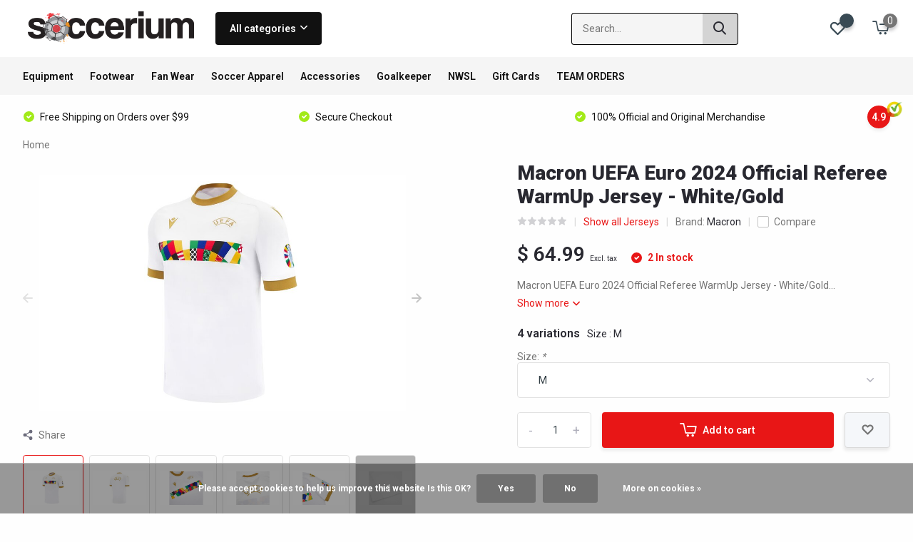

--- FILE ---
content_type: text/html;charset=utf-8
request_url: https://www.soccerium.com/macron-uefa-euro-2024-official-referee-warmup-jers.html
body_size: 25425
content:
<!doctype html>
<html lang="us" class="product-page enable-overflow">
	<head>
    
<script type="text/javascript">
   window.dataLayer = window.dataLayer || [];
   dataLayer.push({
                                    ecomm_prodid: "63618931",
                  ecomm_prodid_adwords: "106335715",
                  ecomm_pname: "Macron UEFA Euro 2024 Official Referee WarmUp Jersey - White/Gold Size : M",
                  ecomm_category: "Jerseys",
                  ecomm_pagetype: "product",
                  ecomm_totalvalue: 64.99
                                                                                               
                         
                  });
      
</script>


<!-- Google Tag Manager -->
<script>(function(w,d,s,l,i){w[l]=w[l]||[];w[l].push({'gtm.start':
new Date().getTime(),event:'gtm.js'});var f=d.getElementsByTagName(s)[0],
j=d.createElement(s),dl=l!='dataLayer'?'&l='+l:'';j.async=true;j.src=
'https://www.googletagmanager.com/gtm.js?id='+i+dl;f.parentNode.insertBefore(j,f);
})(window,document,'script','dataLayer','GTM-K2GXM5W');</script>
<!-- End Google Tag Manager -->        <meta charset="utf-8"/>
<!-- [START] 'blocks/head.rain' -->
<!--

  (c) 2008-2026 Lightspeed Netherlands B.V.
  http://www.lightspeedhq.com
  Generated: 21-01-2026 @ 19:52:47

-->
<link rel="canonical" href="https://www.soccerium.com/macron-uefa-euro-2024-official-referee-warmup-jers.html"/>
<link rel="alternate" href="https://www.soccerium.com/index.rss" type="application/rss+xml" title="New products"/>
<link href="https://cdn.shoplightspeed.com/assets/cookielaw.css?2025-02-20" rel="stylesheet" type="text/css"/>
<meta name="robots" content="noodp,noydir"/>
<meta name="google-site-verification" content="waUf2Y8CoMiyhaKu0HwDgh1bTMpsar68alvYb9sDsIE"/>
<meta property="og:url" content="https://www.soccerium.com/macron-uefa-euro-2024-official-referee-warmup-jers.html?source=facebook"/>
<meta property="og:site_name" content="Soccerium"/>
<meta property="og:title" content="Macron Macron UEFA Euro 2024 Official Referee WarmUp Jersey - White/Gold"/>
<meta property="og:description" content="Macron UEFA Euro 2024 Official Referee WarmUp Jersey - White/Gold"/>
<meta property="og:image" content="https://cdn.shoplightspeed.com/shops/649488/files/64551807/macron-macron-uefa-euro-2024-official-referee-warm.jpg"/>
<script>
(function(w,d,s,l,i){w[l]=w[l]||[];w[l].push({'gtm.start':
                new Date().getTime(),event:'gtm.js'});var f=d.getElementsByTagName(s)[0],
                j=d.createElement(s),dl=l!='dataLayer'?'&l='+l:'';j.async=true;j.src=
                'https://www.googletagmanager.com/gtm.js?id='+i+dl;f.parentNode.insertBefore(j,f);
                })(window,document,'script','dataLayer','GTM-ABCDEFGH');

</script>
<script src="https://www.googletagmanager.com/gtag/js?id=TAG_ID"></script>
<script>
window.dataLayer = window.dataLayer || [];
    function gtag(){dataLayer.push(arguments);}
    gtag('js', new Date());
    gtag('config', 'TAG_ID');
</script>
<!--[if lt IE 9]>
<script src="https://cdn.shoplightspeed.com/assets/html5shiv.js?2025-02-20"></script>
<![endif]-->
<!-- [END] 'blocks/head.rain' -->
		<meta http-equiv="x-ua-compatible" content="ie=edge">
		<title>Macron Macron UEFA Euro 2024 Official Referee WarmUp Jersey - White/Gold - Soccerium</title>
		<meta name="description" content="Macron UEFA Euro 2024 Official Referee WarmUp Jersey - White/Gold">
		<meta name="keywords" content="Macron, Macron, UEFA, Euro, 2024, Official, Referee, WarmUp, Jersey, -, White/Gold, soccer jersey, messi jersey, argentina jersey, argentina, shinguards, nike shoes, adidas shoes, nike soccer shoes, nike jersey, puma shoes, puma jersey, adidas jersey">
		<meta name="theme-color" content="#ffffff">
		<meta name="MobileOptimized" content="320">
		<meta name="HandheldFriendly" content="true">
		<meta name="viewport" content="width=device-width, initial-scale=1, initial-scale=1, minimum-scale=1, maximum-scale=1, user-scalable=no">
		<meta name="author" content="https://www.dmws.nl/">
		
		<link rel="preconnect" href="https://fonts.googleapis.com">
		<link rel="dns-prefetch" href="https://fonts.googleapis.com">
		<link rel="preconnect" href="https://ajax.googleapis.com">
		<link rel="dns-prefetch" href="https://ajax.googleapis.com">
		<link rel="preconnect" href="https://www.gstatic.com" crossorigin="anonymous">
		<link rel="dns-prefetch" href="https://www.gstatic.com" crossorigin="anonymous">
		<link rel="preconnect" href="//assets.webshopapp.com/">
		<link rel="dns-prefetch" href="//assets.webshopapp.com/">
    
    		<link rel="preload" href="https://fonts.googleapis.com/css?family=Roboto:300,400,500,600,700,800,900%7CRoboto:300,400,500,600,700,800,900" as="style">
    <link rel="preload" href="https://cdn.shoplightspeed.com/shops/649488/themes/12767/assets/owl-carousel-min.css?2025101505145320210105151402" as="style">
    <link rel="preload" href="https://cdn.shoplightspeed.com/shops/649488/themes/12767/assets/fancybox.css?2025101505145320210105151402" as="style">
    <link rel="preload" href="https://cdn.shoplightspeed.com/shops/649488/themes/12767/assets/icomoon.css?2025101505145320210105151402" as="style">
    <link rel="preload" href="https://cdn.shoplightspeed.com/shops/649488/themes/12767/assets/compete.css?2025101505145320210105151402" as="style">
    <link rel="preload" href="https://cdn.shoplightspeed.com/shops/649488/themes/12767/assets/custom.css?2025101505145320210105151402" as="style">
    
    <link rel="preload" href="https://cdn.shoplightspeed.com/shops/649488/themes/12767/assets/jquery-3-4-1-min.js?2025101505145320210105151402" as="script">
    <link rel="preload" href="https://cdn.shoplightspeed.com/shops/649488/themes/12767/assets/jquery-ui.js?2025101505145320210105151402" as="script">
    <link rel="preload" href="https://cdn.shoplightspeed.com/shops/649488/themes/12767/assets/js-cookie-min.js?2025101505145320210105151402" as="script">
    <link rel="preload" href="https://cdn.shoplightspeed.com/shops/649488/themes/12767/assets/owl-carousel-min.js?2025101505145320210105151402" as="script">
    <link rel="preload" href="https://cdn.shoplightspeed.com/shops/649488/themes/12767/assets/fancybox.js?2025101505145320210105151402" as="script">
    <link rel="preload" href="https://cdn.shoplightspeed.com/shops/649488/themes/12767/assets/lazyload.js?2025101505145320210105151402" as="script">
    <link rel="preload" href="https://cdn.shoplightspeed.com/assets/gui.js?2025-02-20" as="script">
    <link rel="preload" href="https://cdn.shoplightspeed.com/shops/649488/themes/12767/assets/script.js?2025101505145320210105151402" as="script">
    <link rel="preload" href="https://cdn.shoplightspeed.com/shops/649488/themes/12767/assets/custom.js?2025101505145320210105151402" as="script">
        
    <link href="https://fonts.googleapis.com/css?family=Roboto:300,400,500,600,700,800,900%7CRoboto:300,400,500,600,700,800,900" rel="stylesheet" type="text/css">
    <link rel="stylesheet" href="https://cdn.shoplightspeed.com/shops/649488/themes/12767/assets/owl-carousel-min.css?2025101505145320210105151402" type="text/css">
    <link rel="stylesheet" href="https://cdn.shoplightspeed.com/shops/649488/themes/12767/assets/fancybox.css?2025101505145320210105151402" type="text/css">
    <link rel="stylesheet" href="https://cdn.shoplightspeed.com/shops/649488/themes/12767/assets/icomoon.css?2025101505145320210105151402" type="text/css">
    <link rel="stylesheet" href="https://cdn.shoplightspeed.com/shops/649488/themes/12767/assets/compete.css?2025101505145320210105151402" type="text/css">
    <link rel="stylesheet" href="https://cdn.shoplightspeed.com/shops/649488/themes/12767/assets/custom.css?2025101505145320210105151402" type="text/css">
    
    <script src="https://cdn.shoplightspeed.com/shops/649488/themes/12767/assets/jquery-3-4-1-min.js?2025101505145320210105151402"></script>

		<link rel="icon" type="image/x-icon" href="https://cdn.shoplightspeed.com/shops/649488/themes/12767/v/324770/assets/favicon.ico?20210906223141">
		<link rel="apple-touch-icon" href="https://cdn.shoplightspeed.com/shops/649488/themes/12767/v/324770/assets/favicon.ico?20210906223141">
    
    <meta name="msapplication-config" content="https://cdn.shoplightspeed.com/shops/649488/themes/12767/assets/browserconfig.xml?2025101505145320210105151402">
<meta property="og:title" content="Macron Macron UEFA Euro 2024 Official Referee WarmUp Jersey - White/Gold">
<meta property="og:type" content="website"> 
<meta property="og:site_name" content="Soccerium">
<meta property="og:url" content="https://www.soccerium.com/">
<meta property="og:image" content="https://cdn.shoplightspeed.com/shops/649488/files/64551807/1000x1000x2/macron-macron-uefa-euro-2024-official-referee-warm.jpg">
<meta name="twitter:title" content="Macron Macron UEFA Euro 2024 Official Referee WarmUp Jersey - White/Gold">
<meta name="twitter:description" content="Macron UEFA Euro 2024 Official Referee WarmUp Jersey - White/Gold">
<meta name="twitter:site" content="Soccerium">
<meta name="twitter:card" content="https://cdn.shoplightspeed.com/shops/649488/themes/12767/v/324755/assets/logo.png?20210906222738">
<meta name="twitter:image" content="https://cdn.shoplightspeed.com/shops/649488/themes/12767/v/1089173/assets/big-block-bg.jpg?20250722025435">
<script type="application/ld+json">
  [
        {
      "@context": "http://schema.org",
      "@type": "Product", 
      "name": "Macron Macron UEFA Euro 2024 Official Referee WarmUp Jersey - White/Gold",
      "url": "https://www.soccerium.com/macron-uefa-euro-2024-official-referee-warmup-jers.html",
      "brand": {
        "@type": "Brand",
        "name": "Macron"
      },      "description": "Macron UEFA Euro 2024 Official Referee WarmUp Jersey - White/Gold",      "image": "https://cdn.shoplightspeed.com/shops/649488/files/64551807/300x250x2/macron-macron-uefa-euro-2024-official-referee-warm.jpg",      "gtin13": "8056009369824",            "sku": "58589615",      "offers": {
        "@type": "Offer",
        "price": "64.99",        "url": "https://www.soccerium.com/macron-uefa-euro-2024-official-referee-warmup-jers.html",
        "priceValidUntil": "2027-01-21",
        "priceCurrency": "USD",
          "availability": "https://schema.org/InStock",
          "inventoryLevel": "2"
              }
          },
        {
      "@context": "http://schema.org/",
      "@type": "Organization",
      "url": "https://www.soccerium.com/",
      "name": "Soccerium",
      "legalName": "Soccerium",
      "description": "Macron UEFA Euro 2024 Official Referee WarmUp Jersey - White/Gold",
      "logo": "https://cdn.shoplightspeed.com/shops/649488/themes/12767/v/324755/assets/logo.png?20210906222738",
      "image": "https://cdn.shoplightspeed.com/shops/649488/themes/12767/v/1089173/assets/big-block-bg.jpg?20250722025435",
      "contactPoint": {
        "@type": "ContactPoint",
        "contactType": "Customer service",
        "telephone": "9132124441"
      },
      "address": {
        "@type": "PostalAddress",
        "streetAddress": "",
        "addressLocality": "",
        "postalCode": "",
        "addressCountry": "US"
      }
         
    },
    { 
      "@context": "http://schema.org", 
      "@type": "WebSite", 
      "url": "https://www.soccerium.com/", 
      "name": "Soccerium",
      "description": "Macron UEFA Euro 2024 Official Referee WarmUp Jersey - White/Gold",
      "author": [
        {
          "@type": "Organization",
          "url": "https://www.dmws.nl/",
          "name": "DMWS B.V.",
          "address": {
            "@type": "PostalAddress",
            "streetAddress": "Klokgebouw 195 (Strijp-S)",
            "addressLocality": "Eindhoven",
            "addressRegion": "NB",
            "postalCode": "5617 AB",
            "addressCountry": "NL"
          }
        }
      ]
    }
  ]
</script>    
	</head>
	<body>
    <!-- Google Tag Manager (noscript) --><noscript><iframe src="https://www.googletagmanager.com/ns.html?id=GTM-K2GXM5W"
      height="0" width="0" style="display:none;visibility:hidden"></iframe></noscript><!-- End Google Tag Manager (noscript) --><ul class="hidden-data hidden"><li>649488</li><li>12767</li><li>nee</li><li>us</li><li>live</li><li>orders//soccerium/com</li><li>https://www.soccerium.com/</li></ul><header id="top" class="scroll-active"><div class="top-wrap fixed default"><section class="main pos-r"><div class="container pos-r"><div class="d-flex align-center justify-between"><div class="d-flex align-center"><div id="mobile-menu-btn" class="d-none show-1000"><div class="hamburger"><span></span><span></span><span></span><span></span></div></div><a href="https://www.soccerium.com/account/login/" class="hidden show-575-flex"><i class="icon-login"></i></a><div id="logo" class="d-flex align-center"><a href="https://www.soccerium.com/" accesskey="h"><img class="hide-1000 desktop-logo" src="https://cdn.shoplightspeed.com/shops/649488/themes/12767/v/324755/assets/logo.png?20210906222738" alt="Soccerium" /><img class="d-none show-1000 mobile-logo" src="https://cdn.shoplightspeed.com/shops/649488/themes/12767/v/324771/assets/logo-mobile.png?20210906223721" alt="Soccerium" /></a><div id="catbtn" class="hide-1000 btn-wrap"><a href="https://www.soccerium.com/catalog/" class="btn">All categories <i class="icon-arrow-down"></i></a><div class="categorymenu"><div class="wrap d-flex"><ul class="maincategories"><li data-attribute="equipment"><a href="https://www.soccerium.com/equipment/">Equipment <i class="icon-arrow-right"></i></a></li><li data-attribute="footwear"><a href="https://www.soccerium.com/footwear/">Footwear <i class="icon-arrow-right"></i></a></li><li data-attribute="fan-wear"><a href="https://www.soccerium.com/fan-wear/">Fan Wear <i class="icon-arrow-right"></i></a></li><li data-attribute="soccer-apparel"><a href="https://www.soccerium.com/soccer-apparel/">Soccer Apparel <i class="icon-arrow-right"></i></a></li><li data-attribute="accessories"><a href="https://www.soccerium.com/accessories/">Accessories <i class="icon-arrow-right"></i></a></li><li data-attribute="goalkeeper"><a href="https://www.soccerium.com/goalkeeper/">Goalkeeper <i class="icon-arrow-right"></i></a></li><li data-attribute="nwsl"><a href="https://www.soccerium.com/nwsl/">NWSL <i class="icon-arrow-right"></i></a></li><li data-attribute="gift-cards"><a href="https://www.soccerium.com/gift-cards/">Gift Cards <i class="icon-arrow-right"></i></a></li><li data-attribute="team-orders"><a href="https://www.soccerium.com/team-orders/">TEAM ORDERS <i class="icon-arrow-right"></i></a></li></ul><div class="subcategories"><div class="wrapper" data-category="equipment"><h4>Equipment</h4><ul><li class="sub"><a href="https://www.soccerium.com/equipment/shinguards/">Shinguards</a></li></ul><ul><li class="sub"><a href="https://www.soccerium.com/equipment/soccer-balls/">Soccer Balls</a></li></ul><ul><li class="sub"><a href="https://www.soccerium.com/equipment/bags/">Bags</a></li><ul><li><a href="https://www.soccerium.com/equipment/bags/backpacks/">Backpacks</a></li><li><a href="https://www.soccerium.com/equipment/bags/duffel-bags/">Duffel Bags</a></li><li><a href="https://www.soccerium.com/equipment/bags/shoe-bags/">Shoe Bags</a></li><li><a href="https://www.soccerium.com/equipment/bags/sackpacks/">Sackpacks</a></li></ul></ul><ul><li class="sub"><a href="https://www.soccerium.com/equipment/field-equipment/">Field Equipment</a></li><ul><li><a href="https://www.soccerium.com/equipment/field-equipment/water-bottles/">Water Bottles</a></li><li><a href="https://www.soccerium.com/equipment/field-equipment/armbands/">Armbands</a></li><li><a href="https://www.soccerium.com/equipment/field-equipment/headbands/">Headbands</a></li><li><a href="https://www.soccerium.com/equipment/field-equipment/wristbands/">Wristbands</a></li><li><a href="https://www.soccerium.com/equipment/field-equipment/air-pumps/">Air Pumps</a></li></ul></ul><ul><li class="sub"><a href="https://www.soccerium.com/equipment/goalkeeping-equipment/">Goalkeeping Equipment</a></li><ul><li><a href="https://www.soccerium.com/equipment/goalkeeping-equipment/gloves/">Gloves</a></li></ul></ul><ul><li class="sub"><a href="https://www.soccerium.com/equipment/medical-protective/">Medical / Protective</a></li></ul></div><div class="wrapper" data-category="footwear"><h4>Footwear</h4><ul><li class="sub"><a href="https://www.soccerium.com/footwear/firm-ground-kids/">Firm Ground Kids</a></li></ul><ul><li class="sub"><a href="https://www.soccerium.com/footwear/slides-sandals/">Slides-Sandals</a></li></ul><ul><li class="sub"><a href="https://www.soccerium.com/footwear/firm-ground-adult/">Firm Ground Adult</a></li></ul><ul><li class="sub"><a href="https://www.soccerium.com/footwear/indoor-adult/">Indoor Adult</a></li></ul><ul><li class="sub"><a href="https://www.soccerium.com/footwear/indoor-kids/">Indoor Kids</a></li></ul><ul><li class="sub"><a href="https://www.soccerium.com/footwear/turf-adult/">Turf Adult</a></li></ul><ul><li class="sub"><a href="https://www.soccerium.com/footwear/turf-kids/">Turf Kids</a></li></ul><ul><li class="sub"><a href="https://www.soccerium.com/footwear/training-casual/">Training / Casual</a></li></ul><ul><li class="sub"><a href="https://www.soccerium.com/footwear/soft-ground-adult/">Soft Ground Adult</a></li></ul><ul><li class="sub"><a href="https://www.soccerium.com/footwear/artificial-ground-adult/">Artificial Ground Adult</a></li></ul></div><div class="wrapper" data-category="fan-wear"><h4>Fan Wear</h4><ul><li class="sub"><a href="https://www.soccerium.com/fan-wear/club-teams/">Club Teams</a></li><ul><li><a href="https://www.soccerium.com/fan-wear/club-teams/la-liga-spain/">La Liga ( Spain)</a></li><li><a href="https://www.soccerium.com/fan-wear/club-teams/ligue-one-france/">Ligue One ( France)</a></li><li><a href="https://www.soccerium.com/fan-wear/club-teams/premier-league-england/">Premier League ( England)</a></li><li><a href="https://www.soccerium.com/fan-wear/club-teams/bundesliga-germany/">Bundesliga ( Germany)</a></li><li><a href="https://www.soccerium.com/fan-wear/club-teams/major-league-soccer-usa/">Major League Soccer ( USA)</a></li><li><a href="https://www.soccerium.com/fan-wear/club-teams/serie-a-italy/">Serie A ( Italy)</a></li><li><a href="https://www.soccerium.com/fan-wear/club-teams/liga-mx-mexico/">Liga MX ( Mexico)</a></li><li><a href="https://www.soccerium.com/fan-wear/club-teams/scottish-premiership-scotland/">Scottish Premiership ( Scotland)</a></li><li><a href="https://www.soccerium.com/fan-wear/club-teams/eredevise-netherlands/">Eredevise ( Netherlands) )</a></li><li><a href="https://www.soccerium.com/fan-wear/club-teams/campeonato-serie-a-brazil/">Campeonato Serie A ( Brazil)</a></li><li><a href="https://www.soccerium.com/fan-wear/club-teams/liga-primera-portugal/">Liga Primera ( Portugal)</a></li><li><a href="https://www.soccerium.com/fan-wear/club-teams/super-league-turkey/">Super League (Turkey)</a></li><li><a href="https://www.soccerium.com/fan-wear/club-teams/primera-division-argentina/">Primera Division ( Argentina)</a></li><li><a href="https://www.soccerium.com/fan-wear/club-teams/rest-of-the-world/">Rest Of the World</a></li></ul></ul><ul><li class="sub"><a href="https://www.soccerium.com/fan-wear/national-teams/">National Teams</a></li><ul><li><a href="https://www.soccerium.com/fan-wear/national-teams/albania/">Albania</a></li><li><a href="https://www.soccerium.com/fan-wear/national-teams/argentina/">Argentina</a></li><li><a href="https://www.soccerium.com/fan-wear/national-teams/australia/">Australia</a></li><li><a href="https://www.soccerium.com/fan-wear/national-teams/austria/">Austria</a></li><li><a href="https://www.soccerium.com/fan-wear/national-teams/belgium/">Belgium</a></li><li><a href="https://www.soccerium.com/fan-wear/national-teams/brazil/">Brazil</a></li><li><a href="https://www.soccerium.com/fan-wear/national-teams/cameroon/">Cameroon</a></li><li><a href="https://www.soccerium.com/fan-wear/national-teams/canada/">Canada</a></li><li><a href="https://www.soccerium.com/fan-wear/national-teams/colombia/">Colombia</a></li><li><a href="https://www.soccerium.com/fan-wear/national-teams/costa-rica/">Costa Rica</a></li><li><a href="https://www.soccerium.com/fan-wear/national-teams/chile/">Chile</a></li><li><a href="https://www.soccerium.com/fan-wear/national-teams/croatia/">Croatia</a></li><li><a href="https://www.soccerium.com/fan-wear/national-teams/denmark/">Denmark</a></li><li><a href="https://www.soccerium.com/fan-wear/national-teams/egypt/">Egypt</a></li><li><a href="https://www.soccerium.com/fan-wear/national-teams/el-salvador/">El Salvador</a></li><li><a href="https://www.soccerium.com/fan-wear/national-teams/england/">England</a></li><li><a href="https://www.soccerium.com/fan-wear/national-teams/france/">France</a></li><li><a href="https://www.soccerium.com/fan-wear/national-teams/germany/">Germany</a></li><li><a href="https://www.soccerium.com/fan-wear/national-teams/ghana/">Ghana</a></li><li><a href="https://www.soccerium.com/fan-wear/national-teams/" class="more">Show all Fan Wear</a></li></ul></ul></div><div class="wrapper" data-category="soccer-apparel"><h4>Soccer Apparel</h4><ul><li class="sub"><a href="https://www.soccerium.com/soccer-apparel/pants/">Pants</a></li></ul><ul><li class="sub"><a href="https://www.soccerium.com/soccer-apparel/jackets/">Jackets</a></li></ul><ul><li class="sub"><a href="https://www.soccerium.com/soccer-apparel/shorts/">Shorts</a></li></ul><ul><li class="sub"><a href="https://www.soccerium.com/soccer-apparel/shirts/">Shirts</a></li></ul><ul><li class="sub"><a href="https://www.soccerium.com/soccer-apparel/socks/">Socks</a></li></ul><ul><li class="sub"><a href="https://www.soccerium.com/soccer-apparel/jerseys/">Jerseys</a></li></ul><ul><li class="sub"><a href="https://www.soccerium.com/soccer-apparel/namesets/">Namesets</a></li></ul><ul><li class="sub"><a href="https://www.soccerium.com/soccer-apparel/tops/">Tops</a></li></ul></div><div class="wrapper" data-category="accessories"><h4>Accessories</h4><ul><li class="sub"><a href="https://www.soccerium.com/accessories/suvnr-collectibles/">Suvnr &amp; Collectibles</a></li></ul><ul><li class="sub"><a href="https://www.soccerium.com/accessories/shoe-laces/">Shoe Laces</a></li></ul><ul><li class="sub"><a href="https://www.soccerium.com/accessories/hats/">Hats</a></li></ul><ul><li class="sub"><a href="https://www.soccerium.com/accessories/sunglasses/">Sunglasses</a></li></ul></div><div class="wrapper" data-category="goalkeeper"><h4>Goalkeeper</h4></div><div class="wrapper" data-category="nwsl"><h4>NWSL</h4><ul><li class="sub"><a href="https://www.soccerium.com/nwsl/kc-current/">KC Current</a></li></ul><ul><li class="sub"><a href="https://www.soccerium.com/nwsl/portland-thorns/">Portland Thorns</a></li></ul></div><div class="wrapper" data-category="gift-cards"><h4>Gift Cards</h4></div><div class="wrapper" data-category="team-orders"><h4>TEAM ORDERS</h4><ul><li class="sub"><a href="https://www.soccerium.com/team-orders/jerseys/">Jerseys</a></li></ul><ul><li class="sub"><a href="https://www.soccerium.com/team-orders/shorts/">Shorts</a></li></ul><ul><li class="sub"><a href="https://www.soccerium.com/team-orders/socks/">Socks</a></li></ul><ul><li class="sub"><a href="https://www.soccerium.com/team-orders/jackets/">Jackets</a></li></ul><ul><li class="sub"><a href="https://www.soccerium.com/team-orders/tops/">Tops</a></li></ul><ul><li class="sub"><a href="https://www.soccerium.com/team-orders/pants/">Pants</a></li></ul><ul><li class="sub"><a href="https://www.soccerium.com/team-orders/balls/">Balls</a></li></ul><ul><li class="sub"><a href="https://www.soccerium.com/team-orders/customization/">Customization</a></li></ul></div></div></div></div></div></div></div><div class="d-flex align-center justify-end top-nav"><a href="/service/" class="hide-1000">Customer Support</a><div id="showSearch" class="hide-575"><input type="search" value="" placeholder="Search..."><button type="submit" title="Search" disabled="disabled"><i class="icon-search"></i></button></div><div class="login with-drop hide-575"><a href="https://www.soccerium.com/account/login/"><span>Login <i class="icon-arrow-down"></i></span></a><div class="dropdown"><form method="post" id="formLogin" action="https://www.soccerium.com/account/loginPost/?return=https://www.soccerium.com/macron-uefa-euro-2024-official-referee-warmup-jers.html"><h3>Login</h3><p>Make ordering even easier!</p><div><label for="formLoginEmail">Email address<span class="c-negatives">*</span></label><input type="email" id="formLoginEmail" name="email" placeholder="Email address" autocomplete='email' tabindex=1 required></div><div><label for="formLoginPassword">Password</label><a href="https://www.soccerium.com/account/password/" class="forgot" tabindex=6>Forgot password?</a><input type="password" id="formLoginPassword" name="password" placeholder="Password" autocomplete="current-password" tabindex=2 required></div><div><input type="hidden" name="key" value="fbb66c96cb8552b2f27a474405943a35" /><input type="hidden" name="type" value="login" /><button type="submit" onclick="$('#formLogin').submit(); return false;" class="btn" tabindex=3>Login</button></div></form><div><p class="register">No account yet? <a href="https://www.soccerium.com/account/register/" tabindex=5>Create an account</a></p></div></div></div><div class="favorites"><a href="https://www.soccerium.com/account/wishlist/" class="count"><span class="items" data-wishlist-items="">0</span><i class="icon-wishlist"></i></a></div><div class="cart with-drop"><a href="https://www.soccerium.com/cart/" class="count"><span>0</span><i class="icon-cart2"></i></a><div class="dropdown"><h3>Cart</h3><i class="icon-close hidden show-575"></i><p>Your cart is empty</p></div></div></div></div></div><div class="search-autocomplete"><div id="searchExpanded"><div class="container pos-r d-flex align-center"><form action="https://www.soccerium.com/search/" method="get" id="formSearch"  class="search-form d-flex align-center"  data-search-type="desktop"><span onclick="$(this).closest('form').submit();" title="Search" class="search-icon"><i class="icon-search"></i></span><input type="text" name="q" autocomplete="off"  value="" placeholder="Search" class="standard-input" data-input="desktop"/></form><div class="close hide-575">Close</div></div><div class="overlay hide-575"></div></div><div class="container pos-r"><div id="searchResults" class="results-wrap with-filter with-cats" data-search-type="desktop"><div class="close"><i class="icon-close"></i></div><h4>Categories</h4><div class="categories hidden"><ul class="d-flex"></ul></div><div class="d-flex justify-between"><div class="filter-scroll-wrap"><div class="filter-scroll"><div class="subtitle title-font">Filters</div><form data-search-type="desktop"><div class="filter-boxes"><div class="filter-wrap sort"><select name="sort" class="custom-select"></select></div></div><div class="filter-boxes custom-filters"></div></form></div></div><ul class="search-products products-livesearch"></ul></div><div class="more"><a href="#" class="btn accent">View all results <span>(0)</span></a></div></div></div></div></section><section id="menu" class="hide-1000 megamenu"><div class="container"><nav class="menu"><ul class="d-flex align-center"><li class="item has-children"><a class="itemLink" href="https://www.soccerium.com/equipment/" title="Equipment">Equipment</a><ul class="subnav"><li class="subitem"><a class="subitemLink " href="https://www.soccerium.com/equipment/shinguards/" title="Shinguards">Shinguards</a></li><li class="subitem"><a class="subitemLink " href="https://www.soccerium.com/equipment/soccer-balls/" title="Soccer Balls">Soccer Balls</a></li><li class="subitem has-children"><a class="subitemLink " href="https://www.soccerium.com/equipment/bags/" title="Bags">Bags</a><ul class="subsubnav"><li class="subitem"><a class="subitemLink" href="https://www.soccerium.com/equipment/bags/backpacks/" title="Backpacks">Backpacks</a></li><li class="subitem"><a class="subitemLink" href="https://www.soccerium.com/equipment/bags/duffel-bags/" title="Duffel Bags">Duffel Bags</a></li><li class="subitem"><a class="subitemLink" href="https://www.soccerium.com/equipment/bags/shoe-bags/" title="Shoe Bags">Shoe Bags</a></li><li class="subitem"><a class="subitemLink" href="https://www.soccerium.com/equipment/bags/sackpacks/" title="Sackpacks">Sackpacks</a></li></ul></li><li class="subitem has-children"><a class="subitemLink " href="https://www.soccerium.com/equipment/field-equipment/" title="Field Equipment">Field Equipment</a><ul class="subsubnav"><li class="subitem"><a class="subitemLink" href="https://www.soccerium.com/equipment/field-equipment/water-bottles/" title="Water Bottles">Water Bottles</a></li><li class="subitem"><a class="subitemLink" href="https://www.soccerium.com/equipment/field-equipment/armbands/" title="Armbands">Armbands</a></li><li class="subitem"><a class="subitemLink" href="https://www.soccerium.com/equipment/field-equipment/headbands/" title="Headbands">Headbands</a></li><li class="subitem"><a class="subitemLink" href="https://www.soccerium.com/equipment/field-equipment/wristbands/" title="Wristbands">Wristbands</a></li><li class="subitem"><a class="subitemLink" href="https://www.soccerium.com/equipment/field-equipment/air-pumps/" title="Air Pumps">Air Pumps</a></li></ul></li><li class="subitem has-children"><a class="subitemLink " href="https://www.soccerium.com/equipment/goalkeeping-equipment/" title="Goalkeeping Equipment">Goalkeeping Equipment</a><ul class="subsubnav"><li class="subitem"><a class="subitemLink" href="https://www.soccerium.com/equipment/goalkeeping-equipment/gloves/" title="Gloves">Gloves</a></li></ul></li><li class="subitem"><a class="subitemLink " href="https://www.soccerium.com/equipment/medical-protective/" title="Medical / Protective">Medical / Protective</a></li></ul></li><li class="item has-children"><a class="itemLink" href="https://www.soccerium.com/footwear/" title="Footwear">Footwear</a><ul class="subnav"><li class="subitem"><a class="subitemLink " href="https://www.soccerium.com/footwear/firm-ground-kids/" title="Firm Ground Kids">Firm Ground Kids</a></li><li class="subitem"><a class="subitemLink " href="https://www.soccerium.com/footwear/slides-sandals/" title="Slides-Sandals">Slides-Sandals</a></li><li class="subitem"><a class="subitemLink " href="https://www.soccerium.com/footwear/firm-ground-adult/" title="Firm Ground Adult">Firm Ground Adult</a></li><li class="subitem"><a class="subitemLink " href="https://www.soccerium.com/footwear/indoor-adult/" title="Indoor Adult">Indoor Adult</a></li><li class="subitem"><a class="subitemLink " href="https://www.soccerium.com/footwear/indoor-kids/" title="Indoor Kids">Indoor Kids</a></li><li class="subitem"><a class="subitemLink " href="https://www.soccerium.com/footwear/turf-adult/" title="Turf Adult">Turf Adult</a></li><li class="subitem"><a class="subitemLink " href="https://www.soccerium.com/footwear/turf-kids/" title="Turf Kids">Turf Kids</a></li><li class="subitem"><a class="subitemLink " href="https://www.soccerium.com/footwear/training-casual/" title="Training / Casual">Training / Casual</a></li><li class="subitem"><a class="subitemLink " href="https://www.soccerium.com/footwear/soft-ground-adult/" title="Soft Ground Adult">Soft Ground Adult</a></li><li class="subitem"><a class="subitemLink " href="https://www.soccerium.com/footwear/artificial-ground-adult/" title="Artificial Ground Adult">Artificial Ground Adult</a></li></ul></li><li class="item has-children"><a class="itemLink" href="https://www.soccerium.com/fan-wear/" title="Fan Wear">Fan Wear</a><ul class="subnav"><li class="subitem has-children"><a class="subitemLink " href="https://www.soccerium.com/fan-wear/club-teams/" title="Club Teams">Club Teams</a><ul class="subsubnav"><li class="subitem"><a class="subitemLink" href="https://www.soccerium.com/fan-wear/club-teams/la-liga-spain/" title="La Liga ( Spain)">La Liga ( Spain)</a></li><li class="subitem"><a class="subitemLink" href="https://www.soccerium.com/fan-wear/club-teams/ligue-one-france/" title="Ligue One ( France)">Ligue One ( France)</a></li><li class="subitem"><a class="subitemLink" href="https://www.soccerium.com/fan-wear/club-teams/premier-league-england/" title="Premier League ( England)">Premier League ( England)</a></li><li class="subitem"><a class="subitemLink" href="https://www.soccerium.com/fan-wear/club-teams/bundesliga-germany/" title="Bundesliga ( Germany)">Bundesliga ( Germany)</a></li><li class="subitem"><a class="subitemLink" href="https://www.soccerium.com/fan-wear/club-teams/major-league-soccer-usa/" title="Major League Soccer ( USA)">Major League Soccer ( USA)</a></li><li class="subitem"><a class="subitemLink" href="https://www.soccerium.com/fan-wear/club-teams/serie-a-italy/" title="Serie A ( Italy)">Serie A ( Italy)</a></li><li class="subitem"><a class="subitemLink" href="https://www.soccerium.com/fan-wear/club-teams/liga-mx-mexico/" title="Liga MX ( Mexico)">Liga MX ( Mexico)</a></li><li class="subitem"><a class="subitemLink" href="https://www.soccerium.com/fan-wear/club-teams/scottish-premiership-scotland/" title="Scottish Premiership ( Scotland)">Scottish Premiership ( Scotland)</a></li><li class="subitem"><a class="subitemLink" href="https://www.soccerium.com/fan-wear/club-teams/eredevise-netherlands/" title="Eredevise ( Netherlands) )">Eredevise ( Netherlands) )</a></li><li class="subitem"><a class="subitemLink" href="https://www.soccerium.com/fan-wear/club-teams/campeonato-serie-a-brazil/" title="Campeonato Serie A ( Brazil)">Campeonato Serie A ( Brazil)</a></li><li class="subitem"><a class="subitemLink" href="https://www.soccerium.com/fan-wear/club-teams/liga-primera-portugal/" title="Liga Primera ( Portugal)">Liga Primera ( Portugal)</a></li><li class="subitem"><a class="subitemLink" href="https://www.soccerium.com/fan-wear/club-teams/super-league-turkey/" title="Super League (Turkey)">Super League (Turkey)</a></li><li class="subitem"><a class="subitemLink" href="https://www.soccerium.com/fan-wear/club-teams/primera-division-argentina/" title="Primera Division ( Argentina)">Primera Division ( Argentina)</a></li><li class="subitem"><a class="subitemLink" href="https://www.soccerium.com/fan-wear/club-teams/rest-of-the-world/" title="Rest Of the World">Rest Of the World</a></li></ul></li><li class="subitem has-children"><a class="subitemLink " href="https://www.soccerium.com/fan-wear/national-teams/" title="National Teams">National Teams</a><ul class="subsubnav"><li class="subitem"><a class="subitemLink" href="https://www.soccerium.com/fan-wear/national-teams/albania/" title="Albania">Albania</a></li><li class="subitem"><a class="subitemLink" href="https://www.soccerium.com/fan-wear/national-teams/argentina/" title="Argentina">Argentina</a></li><li class="subitem"><a class="subitemLink" href="https://www.soccerium.com/fan-wear/national-teams/australia/" title="Australia">Australia</a></li><li class="subitem"><a class="subitemLink" href="https://www.soccerium.com/fan-wear/national-teams/austria/" title="Austria">Austria</a></li><li class="subitem"><a class="subitemLink" href="https://www.soccerium.com/fan-wear/national-teams/belgium/" title="Belgium">Belgium</a></li><li class="subitem"><a class="subitemLink" href="https://www.soccerium.com/fan-wear/national-teams/brazil/" title="Brazil">Brazil</a></li><li class="subitem"><a class="subitemLink" href="https://www.soccerium.com/fan-wear/national-teams/cameroon/" title="Cameroon">Cameroon</a></li><li class="subitem"><a class="subitemLink" href="https://www.soccerium.com/fan-wear/national-teams/canada/" title="Canada">Canada</a></li><li class="subitem"><a class="subitemLink" href="https://www.soccerium.com/fan-wear/national-teams/colombia/" title="Colombia">Colombia</a></li><li class="subitem"><a class="subitemLink" href="https://www.soccerium.com/fan-wear/national-teams/costa-rica/" title="Costa Rica">Costa Rica</a></li><li class="subitem"><a class="subitemLink" href="https://www.soccerium.com/fan-wear/national-teams/chile/" title="Chile">Chile</a></li><li class="subitem"><a class="subitemLink" href="https://www.soccerium.com/fan-wear/national-teams/croatia/" title="Croatia">Croatia</a></li><li class="subitem"><a class="subitemLink" href="https://www.soccerium.com/fan-wear/national-teams/denmark/" title="Denmark">Denmark</a></li><li class="subitem"><a class="subitemLink" href="https://www.soccerium.com/fan-wear/national-teams/egypt/" title="Egypt">Egypt</a></li><li class="subitem"><a class="subitemLink" href="https://www.soccerium.com/fan-wear/national-teams/el-salvador/" title="El Salvador">El Salvador</a></li><li><a href="https://www.soccerium.com/fan-wear/national-teams/" class="more">View all National Teams</a></li></ul></li></ul></li><li class="item has-children"><a class="itemLink" href="https://www.soccerium.com/soccer-apparel/" title="Soccer Apparel">Soccer Apparel</a><ul class="subnav"><li class="subitem"><a class="subitemLink " href="https://www.soccerium.com/soccer-apparel/pants/" title="Pants">Pants</a></li><li class="subitem"><a class="subitemLink " href="https://www.soccerium.com/soccer-apparel/jackets/" title="Jackets">Jackets</a></li><li class="subitem"><a class="subitemLink " href="https://www.soccerium.com/soccer-apparel/shorts/" title="Shorts">Shorts</a></li><li class="subitem"><a class="subitemLink " href="https://www.soccerium.com/soccer-apparel/shirts/" title="Shirts">Shirts</a></li><li class="subitem"><a class="subitemLink " href="https://www.soccerium.com/soccer-apparel/socks/" title="Socks">Socks</a></li><li class="subitem"><a class="subitemLink " href="https://www.soccerium.com/soccer-apparel/jerseys/" title="Jerseys">Jerseys</a></li><li class="subitem"><a class="subitemLink " href="https://www.soccerium.com/soccer-apparel/namesets/" title="Namesets">Namesets</a></li><li class="subitem"><a class="subitemLink " href="https://www.soccerium.com/soccer-apparel/tops/" title="Tops">Tops</a></li></ul></li><li class="item has-children"><a class="itemLink" href="https://www.soccerium.com/accessories/" title="Accessories">Accessories</a><ul class="subnav"><li class="subitem"><a class="subitemLink " href="https://www.soccerium.com/accessories/suvnr-collectibles/" title="Suvnr &amp; Collectibles">Suvnr &amp; Collectibles</a></li><li class="subitem"><a class="subitemLink " href="https://www.soccerium.com/accessories/shoe-laces/" title="Shoe Laces">Shoe Laces</a></li><li class="subitem"><a class="subitemLink " href="https://www.soccerium.com/accessories/hats/" title="Hats">Hats</a></li><li class="subitem"><a class="subitemLink " href="https://www.soccerium.com/accessories/sunglasses/" title="Sunglasses">Sunglasses</a></li></ul></li><li class="item"><a class="itemLink" href="https://www.soccerium.com/goalkeeper/" title="Goalkeeper">Goalkeeper</a></li><li class="item has-children"><a class="itemLink" href="https://www.soccerium.com/nwsl/" title="NWSL">NWSL</a><ul class="subnav"><li class="subitem"><a class="subitemLink " href="https://www.soccerium.com/nwsl/kc-current/" title="KC Current">KC Current</a></li><li class="subitem"><a class="subitemLink " href="https://www.soccerium.com/nwsl/portland-thorns/" title="Portland Thorns">Portland Thorns</a></li></ul></li><li class="item"><a class="itemLink" href="https://www.soccerium.com/gift-cards/" title="Gift Cards">Gift Cards</a></li><li class="item has-children"><a class="itemLink" href="https://www.soccerium.com/team-orders/" title="TEAM ORDERS">TEAM ORDERS</a><ul class="subnav"><li class="subitem"><a class="subitemLink " href="https://www.soccerium.com/team-orders/jerseys/" title="Jerseys">Jerseys</a></li><li class="subitem"><a class="subitemLink " href="https://www.soccerium.com/team-orders/shorts/" title="Shorts">Shorts</a></li><li class="subitem"><a class="subitemLink " href="https://www.soccerium.com/team-orders/socks/" title="Socks">Socks</a></li><li class="subitem"><a class="subitemLink " href="https://www.soccerium.com/team-orders/jackets/" title="Jackets">Jackets</a></li><li class="subitem"><a class="subitemLink " href="https://www.soccerium.com/team-orders/tops/" title="Tops">Tops</a></li><li class="subitem"><a class="subitemLink " href="https://www.soccerium.com/team-orders/pants/" title="Pants">Pants</a></li><li class="subitem"><a class="subitemLink " href="https://www.soccerium.com/team-orders/balls/" title="Balls">Balls</a></li><li class="subitem"><a class="subitemLink " href="https://www.soccerium.com/team-orders/customization/" title="Customization">Customization</a></li></ul></li></ul></nav></div></section><div id="mobileMenu" class="hide"><div class="wrap"><ul><li class="all hidden"><a><i class="icon-nav-left"></i>All categories</a></li><li class="cat has-children"><a class="itemLink" href="https://www.soccerium.com/equipment/" title="Equipment">Equipment<i class="icon-arrow-right"></i></a><ul class="subnav hidden"><li class="subitem"><a class="subitemLink" href="https://www.soccerium.com/equipment/shinguards/" title="Shinguards">Shinguards</a></li><li class="subitem"><a class="subitemLink" href="https://www.soccerium.com/equipment/soccer-balls/" title="Soccer Balls">Soccer Balls</a></li><li class="subitem has-children"><a class="subitemLink" href="https://www.soccerium.com/equipment/bags/" title="Bags">Bags<i class="icon-arrow-right"></i></a><ul class="subsubnav hidden"><li class="subitem"><a class="subitemLink" href="https://www.soccerium.com/equipment/bags/backpacks/" title="Backpacks">Backpacks</a></li><li class="subitem"><a class="subitemLink" href="https://www.soccerium.com/equipment/bags/duffel-bags/" title="Duffel Bags">Duffel Bags</a></li><li class="subitem"><a class="subitemLink" href="https://www.soccerium.com/equipment/bags/shoe-bags/" title="Shoe Bags">Shoe Bags</a></li><li class="subitem"><a class="subitemLink" href="https://www.soccerium.com/equipment/bags/sackpacks/" title="Sackpacks">Sackpacks</a></li></ul></li><li class="subitem has-children"><a class="subitemLink" href="https://www.soccerium.com/equipment/field-equipment/" title="Field Equipment">Field Equipment<i class="icon-arrow-right"></i></a><ul class="subsubnav hidden"><li class="subitem"><a class="subitemLink" href="https://www.soccerium.com/equipment/field-equipment/water-bottles/" title="Water Bottles">Water Bottles</a></li><li class="subitem"><a class="subitemLink" href="https://www.soccerium.com/equipment/field-equipment/armbands/" title="Armbands">Armbands</a></li><li class="subitem"><a class="subitemLink" href="https://www.soccerium.com/equipment/field-equipment/headbands/" title="Headbands">Headbands</a></li><li class="subitem"><a class="subitemLink" href="https://www.soccerium.com/equipment/field-equipment/wristbands/" title="Wristbands">Wristbands</a></li><li class="subitem"><a class="subitemLink" href="https://www.soccerium.com/equipment/field-equipment/air-pumps/" title="Air Pumps">Air Pumps</a></li></ul></li><li class="subitem has-children"><a class="subitemLink" href="https://www.soccerium.com/equipment/goalkeeping-equipment/" title="Goalkeeping Equipment">Goalkeeping Equipment<i class="icon-arrow-right"></i></a><ul class="subsubnav hidden"><li class="subitem"><a class="subitemLink" href="https://www.soccerium.com/equipment/goalkeeping-equipment/gloves/" title="Gloves">Gloves</a></li></ul></li><li class="subitem"><a class="subitemLink" href="https://www.soccerium.com/equipment/medical-protective/" title="Medical / Protective">Medical / Protective</a></li></ul></li><li class="cat has-children"><a class="itemLink" href="https://www.soccerium.com/footwear/" title="Footwear">Footwear<i class="icon-arrow-right"></i></a><ul class="subnav hidden"><li class="subitem"><a class="subitemLink" href="https://www.soccerium.com/footwear/firm-ground-kids/" title="Firm Ground Kids">Firm Ground Kids</a></li><li class="subitem"><a class="subitemLink" href="https://www.soccerium.com/footwear/slides-sandals/" title="Slides-Sandals">Slides-Sandals</a></li><li class="subitem"><a class="subitemLink" href="https://www.soccerium.com/footwear/firm-ground-adult/" title="Firm Ground Adult">Firm Ground Adult</a></li><li class="subitem"><a class="subitemLink" href="https://www.soccerium.com/footwear/indoor-adult/" title="Indoor Adult">Indoor Adult</a></li><li class="subitem"><a class="subitemLink" href="https://www.soccerium.com/footwear/indoor-kids/" title="Indoor Kids">Indoor Kids</a></li><li class="subitem"><a class="subitemLink" href="https://www.soccerium.com/footwear/turf-adult/" title="Turf Adult">Turf Adult</a></li><li class="subitem"><a class="subitemLink" href="https://www.soccerium.com/footwear/turf-kids/" title="Turf Kids">Turf Kids</a></li><li class="subitem"><a class="subitemLink" href="https://www.soccerium.com/footwear/training-casual/" title="Training / Casual">Training / Casual</a></li><li class="subitem"><a class="subitemLink" href="https://www.soccerium.com/footwear/soft-ground-adult/" title="Soft Ground Adult">Soft Ground Adult</a></li><li class="subitem"><a class="subitemLink" href="https://www.soccerium.com/footwear/artificial-ground-adult/" title="Artificial Ground Adult">Artificial Ground Adult</a></li></ul></li><li class="cat has-children"><a class="itemLink" href="https://www.soccerium.com/fan-wear/" title="Fan Wear">Fan Wear<i class="icon-arrow-right"></i></a><ul class="subnav hidden"><li class="subitem has-children"><a class="subitemLink" href="https://www.soccerium.com/fan-wear/club-teams/" title="Club Teams">Club Teams<i class="icon-arrow-right"></i></a><ul class="subsubnav hidden"><li class="subitem"><a class="subitemLink" href="https://www.soccerium.com/fan-wear/club-teams/la-liga-spain/" title="La Liga ( Spain)">La Liga ( Spain)</a></li><li class="subitem"><a class="subitemLink" href="https://www.soccerium.com/fan-wear/club-teams/ligue-one-france/" title="Ligue One ( France)">Ligue One ( France)</a></li><li class="subitem"><a class="subitemLink" href="https://www.soccerium.com/fan-wear/club-teams/premier-league-england/" title="Premier League ( England)">Premier League ( England)</a></li><li class="subitem"><a class="subitemLink" href="https://www.soccerium.com/fan-wear/club-teams/bundesliga-germany/" title="Bundesliga ( Germany)">Bundesliga ( Germany)</a></li><li class="subitem"><a class="subitemLink" href="https://www.soccerium.com/fan-wear/club-teams/major-league-soccer-usa/" title="Major League Soccer ( USA)">Major League Soccer ( USA)</a></li><li class="subitem"><a class="subitemLink" href="https://www.soccerium.com/fan-wear/club-teams/serie-a-italy/" title="Serie A ( Italy)">Serie A ( Italy)</a></li><li class="subitem"><a class="subitemLink" href="https://www.soccerium.com/fan-wear/club-teams/liga-mx-mexico/" title="Liga MX ( Mexico)">Liga MX ( Mexico)</a></li><li class="subitem"><a class="subitemLink" href="https://www.soccerium.com/fan-wear/club-teams/scottish-premiership-scotland/" title="Scottish Premiership ( Scotland)">Scottish Premiership ( Scotland)</a></li><li class="subitem"><a class="subitemLink" href="https://www.soccerium.com/fan-wear/club-teams/eredevise-netherlands/" title="Eredevise ( Netherlands) )">Eredevise ( Netherlands) )</a></li><li class="subitem"><a class="subitemLink" href="https://www.soccerium.com/fan-wear/club-teams/campeonato-serie-a-brazil/" title="Campeonato Serie A ( Brazil)">Campeonato Serie A ( Brazil)</a></li><li class="subitem"><a class="subitemLink" href="https://www.soccerium.com/fan-wear/club-teams/liga-primera-portugal/" title="Liga Primera ( Portugal)">Liga Primera ( Portugal)</a></li><li class="subitem"><a class="subitemLink" href="https://www.soccerium.com/fan-wear/club-teams/super-league-turkey/" title="Super League (Turkey)">Super League (Turkey)</a></li><li class="subitem"><a class="subitemLink" href="https://www.soccerium.com/fan-wear/club-teams/primera-division-argentina/" title="Primera Division ( Argentina)">Primera Division ( Argentina)</a></li><li class="subitem"><a class="subitemLink" href="https://www.soccerium.com/fan-wear/club-teams/rest-of-the-world/" title="Rest Of the World">Rest Of the World</a></li></ul></li><li class="subitem has-children"><a class="subitemLink" href="https://www.soccerium.com/fan-wear/national-teams/" title="National Teams">National Teams<i class="icon-arrow-right"></i></a><ul class="subsubnav hidden"><li class="subitem"><a class="subitemLink" href="https://www.soccerium.com/fan-wear/national-teams/albania/" title="Albania">Albania</a></li><li class="subitem"><a class="subitemLink" href="https://www.soccerium.com/fan-wear/national-teams/argentina/" title="Argentina">Argentina</a></li><li class="subitem"><a class="subitemLink" href="https://www.soccerium.com/fan-wear/national-teams/australia/" title="Australia">Australia</a></li><li class="subitem"><a class="subitemLink" href="https://www.soccerium.com/fan-wear/national-teams/austria/" title="Austria">Austria</a></li><li class="subitem"><a class="subitemLink" href="https://www.soccerium.com/fan-wear/national-teams/belgium/" title="Belgium">Belgium</a></li><li class="subitem"><a class="subitemLink" href="https://www.soccerium.com/fan-wear/national-teams/brazil/" title="Brazil">Brazil</a></li><li class="subitem"><a class="subitemLink" href="https://www.soccerium.com/fan-wear/national-teams/cameroon/" title="Cameroon">Cameroon</a></li><li class="subitem"><a class="subitemLink" href="https://www.soccerium.com/fan-wear/national-teams/canada/" title="Canada">Canada</a></li><li class="subitem"><a class="subitemLink" href="https://www.soccerium.com/fan-wear/national-teams/colombia/" title="Colombia">Colombia</a></li><li class="subitem"><a class="subitemLink" href="https://www.soccerium.com/fan-wear/national-teams/costa-rica/" title="Costa Rica">Costa Rica</a></li><li class="subitem"><a class="subitemLink" href="https://www.soccerium.com/fan-wear/national-teams/chile/" title="Chile">Chile</a></li><li class="subitem"><a class="subitemLink" href="https://www.soccerium.com/fan-wear/national-teams/croatia/" title="Croatia">Croatia</a></li><li class="subitem"><a class="subitemLink" href="https://www.soccerium.com/fan-wear/national-teams/denmark/" title="Denmark">Denmark</a></li><li class="subitem"><a class="subitemLink" href="https://www.soccerium.com/fan-wear/national-teams/egypt/" title="Egypt">Egypt</a></li><li class="subitem"><a class="subitemLink" href="https://www.soccerium.com/fan-wear/national-teams/el-salvador/" title="El Salvador">El Salvador</a></li><li class="subitem"><a class="subitemLink" href="https://www.soccerium.com/fan-wear/national-teams/england/" title="England">England</a></li><li class="subitem"><a class="subitemLink" href="https://www.soccerium.com/fan-wear/national-teams/france/" title="France">France</a></li><li class="subitem"><a class="subitemLink" href="https://www.soccerium.com/fan-wear/national-teams/germany/" title="Germany">Germany</a></li><li class="subitem"><a class="subitemLink" href="https://www.soccerium.com/fan-wear/national-teams/ghana/" title="Ghana">Ghana</a></li><li class="subitem"><a class="subitemLink" href="https://www.soccerium.com/fan-wear/national-teams/greece/" title="Greece">Greece</a></li><li class="subitem"><a class="subitemLink" href="https://www.soccerium.com/fan-wear/national-teams/guatemala/" title="Guatemala">Guatemala</a></li><li class="subitem"><a class="subitemLink" href="https://www.soccerium.com/fan-wear/national-teams/honduras/" title="Honduras">Honduras</a></li><li class="subitem"><a class="subitemLink" href="https://www.soccerium.com/fan-wear/national-teams/italy/" title="Italy">Italy</a></li><li class="subitem"><a class="subitemLink" href="https://www.soccerium.com/fan-wear/national-teams/ireland/" title="Ireland">Ireland</a></li><li class="subitem"><a class="subitemLink" href="https://www.soccerium.com/fan-wear/national-teams/ivory-coast/" title="Ivory Coast">Ivory Coast</a></li><li class="subitem"><a class="subitemLink" href="https://www.soccerium.com/fan-wear/national-teams/jamaica/" title="Jamaica">Jamaica</a></li><li class="subitem"><a class="subitemLink" href="https://www.soccerium.com/fan-wear/national-teams/japan/" title="Japan">Japan</a></li><li class="subitem"><a class="subitemLink" href="https://www.soccerium.com/fan-wear/national-teams/mexico/" title="Mexico">Mexico</a></li><li class="subitem"><a class="subitemLink" href="https://www.soccerium.com/fan-wear/national-teams/morocco/" title="Morocco">Morocco</a></li><li class="subitem"><a class="subitemLink" href="https://www.soccerium.com/fan-wear/national-teams/netherlands-holland/" title="Netherlands-Holland">Netherlands-Holland</a></li><li class="subitem"><a class="subitemLink" href="https://www.soccerium.com/fan-wear/national-teams/nigeria/" title="Nigeria">Nigeria</a></li><li class="subitem"><a class="subitemLink" href="https://www.soccerium.com/fan-wear/national-teams/norway/" title="Norway">Norway</a></li><li class="subitem"><a class="subitemLink" href="https://www.soccerium.com/fan-wear/national-teams/panama/" title="Panama">Panama</a></li><li class="subitem"><a class="subitemLink" href="https://www.soccerium.com/fan-wear/national-teams/peru/" title="Peru">Peru</a></li><li class="subitem"><a class="subitemLink" href="https://www.soccerium.com/fan-wear/national-teams/poland/" title="Poland">Poland</a></li><li class="subitem"><a class="subitemLink" href="https://www.soccerium.com/fan-wear/national-teams/portugal/" title="Portugal">Portugal</a></li><li class="subitem"><a class="subitemLink" href="https://www.soccerium.com/fan-wear/national-teams/russia/" title="Russia">Russia</a></li><li class="subitem"><a class="subitemLink" href="https://www.soccerium.com/fan-wear/national-teams/saudi-arabia/" title="Saudi Arabia">Saudi Arabia</a></li><li class="subitem"><a class="subitemLink" href="https://www.soccerium.com/fan-wear/national-teams/slovenia/" title="Slovenia">Slovenia</a></li><li class="subitem"><a class="subitemLink" href="https://www.soccerium.com/fan-wear/national-teams/south-korea/" title="South Korea">South Korea</a></li><li class="subitem"><a class="subitemLink" href="https://www.soccerium.com/fan-wear/national-teams/serbia/" title="Serbia">Serbia</a></li><li class="subitem"><a class="subitemLink" href="https://www.soccerium.com/fan-wear/national-teams/spain/" title="Spain">Spain</a></li><li class="subitem"><a class="subitemLink" href="https://www.soccerium.com/fan-wear/national-teams/sweden/" title="Sweden">Sweden</a></li><li class="subitem"><a class="subitemLink" href="https://www.soccerium.com/fan-wear/national-teams/switzerland/" title="Switzerland">Switzerland</a></li><li class="subitem"><a class="subitemLink" href="https://www.soccerium.com/fan-wear/national-teams/turkey/" title="Turkey">Turkey</a></li><li class="subitem"><a class="subitemLink" href="https://www.soccerium.com/fan-wear/national-teams/ukraine/" title="Ukraine">Ukraine</a></li><li class="subitem"><a class="subitemLink" href="https://www.soccerium.com/fan-wear/national-teams/united-states/" title="United States">United States</a></li></ul></li></ul></li><li class="cat has-children"><a class="itemLink" href="https://www.soccerium.com/soccer-apparel/" title="Soccer Apparel">Soccer Apparel<i class="icon-arrow-right"></i></a><ul class="subnav hidden"><li class="subitem"><a class="subitemLink" href="https://www.soccerium.com/soccer-apparel/pants/" title="Pants">Pants</a></li><li class="subitem"><a class="subitemLink" href="https://www.soccerium.com/soccer-apparel/jackets/" title="Jackets">Jackets</a></li><li class="subitem"><a class="subitemLink" href="https://www.soccerium.com/soccer-apparel/shorts/" title="Shorts">Shorts</a></li><li class="subitem"><a class="subitemLink" href="https://www.soccerium.com/soccer-apparel/shirts/" title="Shirts">Shirts</a></li><li class="subitem"><a class="subitemLink" href="https://www.soccerium.com/soccer-apparel/socks/" title="Socks">Socks</a></li><li class="subitem"><a class="subitemLink" href="https://www.soccerium.com/soccer-apparel/jerseys/" title="Jerseys">Jerseys</a></li><li class="subitem"><a class="subitemLink" href="https://www.soccerium.com/soccer-apparel/namesets/" title="Namesets">Namesets</a></li><li class="subitem"><a class="subitemLink" href="https://www.soccerium.com/soccer-apparel/tops/" title="Tops">Tops</a></li></ul></li><li class="cat has-children"><a class="itemLink" href="https://www.soccerium.com/accessories/" title="Accessories">Accessories<i class="icon-arrow-right"></i></a><ul class="subnav hidden"><li class="subitem"><a class="subitemLink" href="https://www.soccerium.com/accessories/suvnr-collectibles/" title="Suvnr &amp; Collectibles">Suvnr &amp; Collectibles</a></li><li class="subitem"><a class="subitemLink" href="https://www.soccerium.com/accessories/shoe-laces/" title="Shoe Laces">Shoe Laces</a></li><li class="subitem"><a class="subitemLink" href="https://www.soccerium.com/accessories/hats/" title="Hats">Hats</a></li><li class="subitem"><a class="subitemLink" href="https://www.soccerium.com/accessories/sunglasses/" title="Sunglasses">Sunglasses</a></li></ul></li><li class="cat"><a class="itemLink" href="https://www.soccerium.com/goalkeeper/" title="Goalkeeper">Goalkeeper</a></li><li class="cat has-children"><a class="itemLink" href="https://www.soccerium.com/nwsl/" title="NWSL">NWSL<i class="icon-arrow-right"></i></a><ul class="subnav hidden"><li class="subitem"><a class="subitemLink" href="https://www.soccerium.com/nwsl/kc-current/" title="KC Current">KC Current</a></li><li class="subitem"><a class="subitemLink" href="https://www.soccerium.com/nwsl/portland-thorns/" title="Portland Thorns">Portland Thorns</a></li></ul></li><li class="cat"><a class="itemLink" href="https://www.soccerium.com/gift-cards/" title="Gift Cards">Gift Cards</a></li><li class="cat has-children"><a class="itemLink" href="https://www.soccerium.com/team-orders/" title="TEAM ORDERS">TEAM ORDERS<i class="icon-arrow-right"></i></a><ul class="subnav hidden"><li class="subitem"><a class="subitemLink" href="https://www.soccerium.com/team-orders/jerseys/" title="Jerseys">Jerseys</a></li><li class="subitem"><a class="subitemLink" href="https://www.soccerium.com/team-orders/shorts/" title="Shorts">Shorts</a></li><li class="subitem"><a class="subitemLink" href="https://www.soccerium.com/team-orders/socks/" title="Socks">Socks</a></li><li class="subitem"><a class="subitemLink" href="https://www.soccerium.com/team-orders/jackets/" title="Jackets">Jackets</a></li><li class="subitem"><a class="subitemLink" href="https://www.soccerium.com/team-orders/tops/" title="Tops">Tops</a></li><li class="subitem"><a class="subitemLink" href="https://www.soccerium.com/team-orders/pants/" title="Pants">Pants</a></li><li class="subitem"><a class="subitemLink" href="https://www.soccerium.com/team-orders/balls/" title="Balls">Balls</a></li><li class="subitem"><a class="subitemLink" href="https://www.soccerium.com/team-orders/customization/" title="Customization">Customization</a></li></ul></li><li class="other all"><a href="https://www.soccerium.com/catalog/">All categories</a></li><li class="other"><a href="https://www.soccerium.com/equipment/bags/backpacks/" title="Equipment" class="itemLink">Equipment</a></li><li class="other"><a href="https://www.soccerium.com/equipment/medical-protective/" title="Medical " class="itemLink">Medical </a></li><li class="other"><a href="https://www.soccerium.com/gift-cards/" title="Gift Cards" class="itemLink">Gift Cards</a></li><li class="other"><a href="https://www.soccerium.com/" title="Home" class="itemLink">Home</a></li><li class="other"><a href="https://www.soccerium.com/footwear/" title="Footwear" class="itemLink">Footwear</a></li><li class="other"><a href="https://www.soccerium.com/fan-wear/club-teams/" title="Shop by Club" class="itemLink">Shop by Club</a></li><li class="other"><a href="https://www.soccerium.com/fan-wear/national-teams/" title="Shop by Country" class="itemLink">Shop by Country</a></li><li class="other"><a href="https://www.soccerium.com/soccer-apparel/" title="Apparel" class="itemLink">Apparel</a></li><li class="other"><a href="https://www.soccerium.com/goalkeeper/" title="Goalkeeper" class="itemLink">Goalkeeper</a></li><li class="other"><a href="https://www.soccerium.com/team-orders/balls/" title="Soccer Balls" class="itemLink">Soccer Balls</a></li><li class="other"><a href="https://www.soccerium.com/equipment/shinguards/" title="Protective Gear" class="itemLink">Protective Gear</a></li><li class="other"><a href="https://www.soccerium.com/accessories/" title="Accessories" class="itemLink">Accessories</a></li><li class="other"><a href="https://www.soccerium.com/soccer-apparel/namesets/" title="Customization" class="itemLink">Customization</a></li><li class="other"><a href="/service/">Customer Support</a></li><li class="other"><a href="https://www.soccerium.com/account/login/">Login</a></li></ul></div></div></div><div class="below-main"></div><div class="usps"><div class="container"><div class="d-flex align-center justify-between"><ul class="d-flex align-center usps-slider owl-carousel"><li class="announcement">SEE <b>WHAT IS NEW</b></li><li><i class="icon-check-white"></i><span class="hide-1200">                  Free Shipping  on Orders over $99
                </span><span class="d-none show-1200-inline">Free Shipping  on Orders over $99</span></li><li><i class="icon-check-white"></i><span class="hide-1200">                  Secure Checkout 
                </span><span class="d-none show-1200-inline">Secure Checkout </span></li><li><i class="icon-check-white"></i><span class="hide-1200">                  100% Official and Original Merchandise
                </span><span class="d-none show-1200-inline">100% Official and Original Merchandise</span></li></ul><ul><li class="feedback-company hide-575"><a href="#" target="_blank"><span>4.9</span><img class="lazy" src="https://cdn.shoplightspeed.com/shops/649488/themes/12767/assets/lazy-preload.jpg?2025101505145320210105151402" data-src="https://cdn.shoplightspeed.com/shops/649488/themes/12767/assets/feedback-image.png?20251008190708" alt="Feedback widget" height="23" width="23" /></a></li></ul></div></div></div></header><div class="messages-wrapper"><div class="container pos-r"></div></div><nav class="breadcrumbs"><div class="container"><ol class="d-flex hide-575"><li><a href="https://www.soccerium.com/">Home</a></li></ol><ol class="hidden show-575-flex"><li><i class="icon-arrow-right"></i><a href="https://www.soccerium.com/">Home</a></li></ol></div></nav><section id="product"><div class="container"><article class="content d-flex justify-between"><a href="https://www.soccerium.com/account/" class="add-to-wishlist hidden show-575-flex"><i class="icon-wishlist"></i></a><div class="gallery"><div class="featured"><div class="owl-carousel product-img-main"><div class="item"><img class="lazy" height="320" src="https://cdn.shoplightspeed.com/shops/649488/themes/12767/assets/lazy-preload.jpg?2025101505145320210105151402" data-src="https://cdn.shoplightspeed.com/shops/649488/files/64551807/1000x640x2/macron-macron-uefa-euro-2024-official-referee-warm.jpg" alt="Macron UEFA Euro 2024 Official Referee WarmUp Jersey - White/Gold"></div><div class="item"><img class="lazy" height="320" src="https://cdn.shoplightspeed.com/shops/649488/themes/12767/assets/lazy-preload.jpg?2025101505145320210105151402" data-src="https://cdn.shoplightspeed.com/shops/649488/files/64551808/1000x640x2/macron-macron-uefa-euro-2024-official-referee-warm.jpg" alt="Macron UEFA Euro 2024 Official Referee WarmUp Jersey - White/Gold"></div><div class="item"><img class="lazy" height="320" src="https://cdn.shoplightspeed.com/shops/649488/themes/12767/assets/lazy-preload.jpg?2025101505145320210105151402" data-src="https://cdn.shoplightspeed.com/shops/649488/files/64551809/1000x640x2/macron-macron-uefa-euro-2024-official-referee-warm.jpg" alt="Macron UEFA Euro 2024 Official Referee WarmUp Jersey - White/Gold"></div><div class="item"><img class="lazy" height="320" src="https://cdn.shoplightspeed.com/shops/649488/themes/12767/assets/lazy-preload.jpg?2025101505145320210105151402" data-src="https://cdn.shoplightspeed.com/shops/649488/files/64551810/1000x640x2/macron-macron-uefa-euro-2024-official-referee-warm.jpg" alt="Macron UEFA Euro 2024 Official Referee WarmUp Jersey - White/Gold"></div><div class="item"><img class="lazy" height="320" src="https://cdn.shoplightspeed.com/shops/649488/themes/12767/assets/lazy-preload.jpg?2025101505145320210105151402" data-src="https://cdn.shoplightspeed.com/shops/649488/files/64551811/1000x640x2/macron-macron-uefa-euro-2024-official-referee-warm.jpg" alt="Macron UEFA Euro 2024 Official Referee WarmUp Jersey - White/Gold"></div><div class="item"><img class="lazy" height="320" src="https://cdn.shoplightspeed.com/shops/649488/themes/12767/assets/lazy-preload.jpg?2025101505145320210105151402" data-src="https://cdn.shoplightspeed.com/shops/649488/files/64551813/1000x640x2/macron-macron-uefa-euro-2024-official-referee-warm.jpg" alt="Macron UEFA Euro 2024 Official Referee WarmUp Jersey - White/Gold"></div></div><div class="share hide-768"><i class="icon-share"></i> Share
            <ul class="list-social d-flex align-center"><li class="mail"><a href="/cdn-cgi/l/email-protection#[base64]"><i class="icon-email"></i></a></li><li class="fb"><a href="https://www.facebook.com/sharer/sharer.php?u=https://www.soccerium.com/macron-uefa-euro-2024-official-referee-warmup-jers.html" onclick="return !window.open(this.href,'Macron UEFA Euro 2024 Official Referee WarmUp Jersey - White/Gold', 'width=500,height=500')" target="_blank" rel="noopener"><i class="icon-facebook"></i></a></li><li class="tw"><a href="https://twitter.com/home?status=https://www.soccerium.com/macron-uefa-euro-2024-official-referee-warmup-jers.html" onclick="return !window.open(this.href,'Macron UEFA Euro 2024 Official Referee WarmUp Jersey - White/Gold', 'width=500,height=500')" target="_blank" rel="noopener"><i class="icon-twitter"></i></a></li><li class="whatsapp"><a href="https://api.whatsapp.com/send?text=Macron UEFA Euro 2024 Official Referee WarmUp Jersey - White/Gold%3A+https://www.soccerium.com/macron-uefa-euro-2024-official-referee-warmup-jers.html" target="_blank" rel="noopener"><i class="icon-whatsapp"></i></a></li></ul></div><div class="product-img-nav d-flex align-center hide-575"><div class="owl-carousel product-thumbs"><div class="item"><img class="lazy" height="320" src="https://cdn.shoplightspeed.com/shops/649488/themes/12767/assets/lazy-preload.jpg?2025101505145320210105151402" data-src="https://cdn.shoplightspeed.com/shops/649488/files/64551807/500x320x2/macron-macron-uefa-euro-2024-official-referee-warm.jpg" alt="Macron UEFA Euro 2024 Official Referee WarmUp Jersey - White/Gold"></div><div class="item"><img class="lazy" height="320" src="https://cdn.shoplightspeed.com/shops/649488/themes/12767/assets/lazy-preload.jpg?2025101505145320210105151402" data-src="https://cdn.shoplightspeed.com/shops/649488/files/64551808/500x320x2/macron-macron-uefa-euro-2024-official-referee-warm.jpg" alt="Macron UEFA Euro 2024 Official Referee WarmUp Jersey - White/Gold"></div><div class="item"><img class="lazy" height="320" src="https://cdn.shoplightspeed.com/shops/649488/themes/12767/assets/lazy-preload.jpg?2025101505145320210105151402" data-src="https://cdn.shoplightspeed.com/shops/649488/files/64551809/500x320x2/macron-macron-uefa-euro-2024-official-referee-warm.jpg" alt="Macron UEFA Euro 2024 Official Referee WarmUp Jersey - White/Gold"></div><div class="item"><img class="lazy" height="320" src="https://cdn.shoplightspeed.com/shops/649488/themes/12767/assets/lazy-preload.jpg?2025101505145320210105151402" data-src="https://cdn.shoplightspeed.com/shops/649488/files/64551810/500x320x2/macron-macron-uefa-euro-2024-official-referee-warm.jpg" alt="Macron UEFA Euro 2024 Official Referee WarmUp Jersey - White/Gold"></div><div class="item"><img class="lazy" height="320" src="https://cdn.shoplightspeed.com/shops/649488/themes/12767/assets/lazy-preload.jpg?2025101505145320210105151402" data-src="https://cdn.shoplightspeed.com/shops/649488/files/64551811/500x320x2/macron-macron-uefa-euro-2024-official-referee-warm.jpg" alt="Macron UEFA Euro 2024 Official Referee WarmUp Jersey - White/Gold"></div><div class="item"><img class="lazy" height="320" src="https://cdn.shoplightspeed.com/shops/649488/themes/12767/assets/lazy-preload.jpg?2025101505145320210105151402" data-src="https://cdn.shoplightspeed.com/shops/649488/files/64551813/500x320x2/macron-macron-uefa-euro-2024-official-referee-warm.jpg" alt="Macron UEFA Euro 2024 Official Referee WarmUp Jersey - White/Gold"></div></div></div></div></div><div class="data"><header class="title"><div class="brand hidden show-575"><a href="https://www.soccerium.com/brands/macron/">Macron</a></div><h1>Macron UEFA Euro 2024 Official Referee WarmUp Jersey - White/Gold</h1><div class="meta"><div class="stars"><a href="#reviews"><i class="icon-star-grey"></i><i class="icon-star-grey"></i><i class="icon-star-grey"></i><i class="icon-star-grey"></i><i class="icon-star-grey"></i></a></div><div class="link"><a href="https://www.soccerium.com/soccer-apparel/jerseys/">Show all Jerseys</a></div><div class="brand hide-575">Brand: <a href="https://www.soccerium.com/brands/macron/">Macron</a></div><div class="compare d-flex align-center check hide-575"><label for="add_compare_63618931" class="compare d-flex align-center"><input class="compare-check" id="add_compare_63618931" type="checkbox" value="" data-add-url="https://www.soccerium.com/compare/add/106335715/" data-del-url="https://www.soccerium.com/compare/delete/106335715/" data-id="63618931" ><span class="checkmark"></span><i class="icon-check-white"></i> Compare
                </label></div></div></header><div class="price"><div class="for">
            $ 64.99            <span class="tax">Excl. tax</span><span class="hurry"><i class="icon-check-white"></i> 2  In stock</span></div><div class="legal"><div class="unit-price"></div></div></div><div class="description">Macron UEFA Euro 2024 Official Referee WarmUp Jersey - White/Gold... <a href="#description" class="hide-575">Show more <i class="icon-arrow-down"></i></a></div><form action="https://www.soccerium.com/cart/add/106335715/" id="product_configure_form" method="post" class="actions d-flex "><div class="variations"><div class="heading">4 variations <span class="light">Size : M</span></div><input type="hidden" name="bundle_id" id="product_configure_bundle_id" value=""><div class="product-configure"><div class="product-configure-options" aria-label="Select an option of the product. This will reload the page to show the new option." role="region"><div class="product-configure-options-option"><label for="product_configure_option_size">Size: <em aria-hidden="true">*</em></label><select name="matrix[size]" id="product_configure_option_size" onchange="document.getElementById('product_configure_form').action = 'https://www.soccerium.com/product/matrix/63618931/'; document.getElementById('product_configure_form').submit();" aria-required="true"><option value="S">S</option><option value="M" selected="selected">M</option><option value="L">L</option><option value="XL">XL</option></select><div class="product-configure-clear"></div></div></div><input type="hidden" name="matrix_non_exists" value=""></div></div><div class="cart d-flex align-center justify-between big qty-in-btn"><div class="qty"><input type="number" name="quantity" value="1" min="0" /><div class="change"><a href="javascript:;" onclick="updateQuantity('up');" class="up">+</a><a href="javascript:;" onclick="updateQuantity('down');" class="down">-</a></div></div><a href="javascript:;" onclick="$('#product_configure_form').submit();" class="btn addtocart icon hidden show-768-flex" title="Add to cart"><i class="icon-cart2"></i> Add to cart</a><a href="javascript:;" onclick="$('#product_configure_form').submit();" class="btn addtocart icon hide-768" title="Add to cart"><i class="icon-cart2"></i> Add to cart</a><a href="https://www.soccerium.com/account/" class="btn grey icon add-to-wishlist hide-575"></a></div></form><div class="check hidden show-575"><label for="add_compare_63618931" class="compare d-flex align-center"><input class="compare-check" id="add_compare_63618931" type="checkbox" value="" data-add-url="https://www.soccerium.com/compare/add/106335715/" data-del-url="https://www.soccerium.com/compare/delete/106335715/" data-id="63618931" ><span class="checkmark"></span><i class="icon-check-white"></i> Compare
            </label></div></div></article></div><div class="popup gallery-popup"><div class="container d-flex align-center justify-center h-100"><div class="wrap"><i class="icon-close"></i><div class="images-wrap owl-carousel popup-images"><div class="item"><img class="lazy" height="320" src="https://cdn.shoplightspeed.com/shops/649488/themes/12767/assets/lazy-preload.jpg?2025101505145320210105151402" data-src="https://cdn.shoplightspeed.com/shops/649488/files/64551807/macron-macron-uefa-euro-2024-official-referee-warm.jpg" alt="Macron UEFA Euro 2024 Official Referee WarmUp Jersey - White/Gold"></div><div class="item"><img class="lazy" height="320" src="https://cdn.shoplightspeed.com/shops/649488/themes/12767/assets/lazy-preload.jpg?2025101505145320210105151402" data-src="https://cdn.shoplightspeed.com/shops/649488/files/64551808/macron-macron-uefa-euro-2024-official-referee-warm.jpg" alt="Macron UEFA Euro 2024 Official Referee WarmUp Jersey - White/Gold"></div><div class="item"><img class="lazy" height="320" src="https://cdn.shoplightspeed.com/shops/649488/themes/12767/assets/lazy-preload.jpg?2025101505145320210105151402" data-src="https://cdn.shoplightspeed.com/shops/649488/files/64551809/macron-macron-uefa-euro-2024-official-referee-warm.jpg" alt="Macron UEFA Euro 2024 Official Referee WarmUp Jersey - White/Gold"></div><div class="item"><img class="lazy" height="320" src="https://cdn.shoplightspeed.com/shops/649488/themes/12767/assets/lazy-preload.jpg?2025101505145320210105151402" data-src="https://cdn.shoplightspeed.com/shops/649488/files/64551810/macron-macron-uefa-euro-2024-official-referee-warm.jpg" alt="Macron UEFA Euro 2024 Official Referee WarmUp Jersey - White/Gold"></div><div class="item"><img class="lazy" height="320" src="https://cdn.shoplightspeed.com/shops/649488/themes/12767/assets/lazy-preload.jpg?2025101505145320210105151402" data-src="https://cdn.shoplightspeed.com/shops/649488/files/64551811/macron-macron-uefa-euro-2024-official-referee-warm.jpg" alt="Macron UEFA Euro 2024 Official Referee WarmUp Jersey - White/Gold"></div><div class="item"><img class="lazy" height="320" src="https://cdn.shoplightspeed.com/shops/649488/themes/12767/assets/lazy-preload.jpg?2025101505145320210105151402" data-src="https://cdn.shoplightspeed.com/shops/649488/files/64551813/macron-macron-uefa-euro-2024-official-referee-warm.jpg" alt="Macron UEFA Euro 2024 Official Referee WarmUp Jersey - White/Gold"></div></div><div class="owl-carousel popup-images-nav"><div class="item"><img class="lazy" height="320" src="https://cdn.shoplightspeed.com/shops/649488/themes/12767/assets/lazy-preload.jpg?2025101505145320210105151402" data-src="https://cdn.shoplightspeed.com/shops/649488/files/64551807/macron-macron-uefa-euro-2024-official-referee-warm.jpg" alt="Macron UEFA Euro 2024 Official Referee WarmUp Jersey - White/Gold"></div><div class="item"><img class="lazy" height="320" src="https://cdn.shoplightspeed.com/shops/649488/themes/12767/assets/lazy-preload.jpg?2025101505145320210105151402" data-src="https://cdn.shoplightspeed.com/shops/649488/files/64551808/macron-macron-uefa-euro-2024-official-referee-warm.jpg" alt="Macron UEFA Euro 2024 Official Referee WarmUp Jersey - White/Gold"></div><div class="item"><img class="lazy" height="320" src="https://cdn.shoplightspeed.com/shops/649488/themes/12767/assets/lazy-preload.jpg?2025101505145320210105151402" data-src="https://cdn.shoplightspeed.com/shops/649488/files/64551809/macron-macron-uefa-euro-2024-official-referee-warm.jpg" alt="Macron UEFA Euro 2024 Official Referee WarmUp Jersey - White/Gold"></div><div class="item"><img class="lazy" height="320" src="https://cdn.shoplightspeed.com/shops/649488/themes/12767/assets/lazy-preload.jpg?2025101505145320210105151402" data-src="https://cdn.shoplightspeed.com/shops/649488/files/64551810/macron-macron-uefa-euro-2024-official-referee-warm.jpg" alt="Macron UEFA Euro 2024 Official Referee WarmUp Jersey - White/Gold"></div><div class="item"><img class="lazy" height="320" src="https://cdn.shoplightspeed.com/shops/649488/themes/12767/assets/lazy-preload.jpg?2025101505145320210105151402" data-src="https://cdn.shoplightspeed.com/shops/649488/files/64551811/macron-macron-uefa-euro-2024-official-referee-warm.jpg" alt="Macron UEFA Euro 2024 Official Referee WarmUp Jersey - White/Gold"></div><div class="item"><img class="lazy" height="320" src="https://cdn.shoplightspeed.com/shops/649488/themes/12767/assets/lazy-preload.jpg?2025101505145320210105151402" data-src="https://cdn.shoplightspeed.com/shops/649488/files/64551813/macron-macron-uefa-euro-2024-official-referee-warm.jpg" alt="Macron UEFA Euro 2024 Official Referee WarmUp Jersey - White/Gold"></div></div></div></div></div></section><section id="product-content"><nav class="product-navigation hide-1000"><div class="container"><ul><li><a href="#description" class="active">Product description</a></li><li><a href="#reviews">Reviews</a></li></ul></div></nav><div class="container"><section id="description" class="description d-flex justify-between w-50"><h3 class="hidden show-575">Product description<i class="icon-arrow-down"></i></h3><div class="desc-wrap"><div class="desc"><h3 class="hide-575">Product description</h3><div class="wrapper show"><div class="inner"><p><strong>Macron UEFA Euro 2024 Official Referee WarmUp Jersey - White/Gold</strong></p><p><strong>Product Information</strong></p><p>The UEFA Referees' warm-up jersey, designed for the events surrounding Euro 2024, combines advanced functionality with an eye-catching aesthetic design. Crafted in white, it stands out with its dynamic and colorful accents that reflect the international spirit of the tournament. The crew neck and sleeves feature a golden trim that adds a touch of elegance. A celebration of festivity, inclusivity, and competition in a single garment.</p><ul><li>Round-neck collar</li><li>OFFICIAL LICENSED PRODUCT | This official, certified product has been designed and made by Macron for and in close conjunction with the Club. It conforms to the strictest standards of authenticity and traceability in the supply chain.</li></ul><p><strong>Material</strong></p><p><strong>Eco Softlock</strong>: Technical fabric specially designed for game sets with 100% recycled polyester yarn. It is light, soft and very resistant to tearing. Quick drying guaranteed.</p><p><strong>Macron Eco Fabrics</strong>&nbsp;are made with a thread which is&nbsp;<strong>100% PET recycled polyester</strong>&nbsp;and is certified&nbsp;<strong>Global Recycle Standard</strong>.</p><p><strong>PET</strong>&nbsp;is a material made of oil or natural gas and can be 100% recycled, thus returning in the market in the form of new eco-sustainable products. In particular, the PET gathered after its first use is reduced in 2 mm chips and subsequently treated in order to obtain a thread that guarantees the same performance of a virgin thread. The thread does not lose its original characteristics during its treatment and for this reason may be repeatedly recycled. Last but not least, compared to virgin polyester,&nbsp;<strong>the PET recycled polyester has the advantage of requiring less energy during the production chain</strong>. For each produced shirt, 13 0.5 l bottles are recycled.</p><p><strong>Product Care</strong></p><p><strong>For garments: </strong>Machine wash cold (30&deg; C) - Do not bleach - Do not tumble dry - Do not use softener - Iron at low temperature - Do not iron on prints or logos - Do not dry clean&nbsp;</p></div></div></div></div></section><section id="specs" class="w-50 dmws-specs"><h3>Specifications<i class="icon-arrow-down hidden show-575"></i></h3><div><dl class="show-all"><div><dt>SKU
                <dd>58589615</dd></div></dl></div></section><section id="reviews"><h3 class="hidden show-575">Reviews<i class="icon-arrow-down"></i></h3><div class="overview"><h3 class="hide-575">Reviews</h3><div class="rating"><div class="stars"><a href="#reviews"><i class="icon-star-grey"></i><i class="icon-star-grey"></i><i class="icon-star-grey"></i><i class="icon-star-grey"></i><i class="icon-star-grey"></i></a></div><span><strong>0</strong> from <strong>5</strong><span class="light">Based on 0 reviews</span></span></div><a href="https://www.soccerium.com/account/review/63618931/" class="btn grey"><i class="icon-pencil"></i> Create your own review</a></div><div><p>There are no reviews written yet about this product..</p></div></section><section id="share" class="hidden show-575"><h3>Share<i class="icon-arrow-down"></i></h3><div class="share"><ul class="list-social d-flex align-center"><li class="mail"><a href="/cdn-cgi/l/email-protection#[base64]"><i class="icon-email"></i></a></li><li class="fb"><a href="https://www.facebook.com/sharer/sharer.php?u=https://www.soccerium.com/" onclick="return !window.open(this.href,'', 'width=500,height=500')" target="_blank"><i class="icon-facebook"></i></a></li><li class="tw"><a href="https://twitter.com/home?status=https://www.soccerium.com/" onclick="return !window.open(this.href,'', 'width=500,height=500')" target="_blank"><i class="icon-twitter"></i></a></li><li class="whatsapp"><a href="https://api.whatsapp.com/send?text=Macron UEFA Euro 2024 Official Referee WarmUp Jersey - White/Gold%3A+https://www.soccerium.com/macron-uefa-euro-2024-official-referee-warmup-jers.html" target="_blank"><i class="icon-whatsapp"></i></a></li></ul></div></section></div></section><section id="add-to-cart" class="hide-575"><div class="container"><div class="product-wrap d-flex align-center justify-between"><div class="img"><img class="lazy" src="https://cdn.shoplightspeed.com/shops/649488/themes/12767/assets/lazy-preload.jpg?2025101505145320210105151402" data-src="https://cdn.shoplightspeed.com/shops/649488/files/64551807/image.jpg" alt="Macron UEFA Euro 2024 Official Referee WarmUp Jersey - White/Gold"></div><div class="price"><div class="for">$ 64.99</div><div class="tax">Excl. tax</div></div><div class="text"><div class="title">Macron UEFA Euro 2024 Official Referee WarmUp Jersey - White/Gold</div><div class="variant">Size : M</div><span class="stock hurry"><i class="icon-check-white"></i> 2  In stock</span></div><a href="javascript:;" onclick="$('#product_configure_form').submit();" class="btn addtocart icon" title="Add to cart"><i class="icon-cart2"></i> Add to cart</a></div></div></section><section class="lastviewed mb-0"><div class="container"><h3 class="">Recently viewed</h3><div class="slider-wrap pos-r"><div class="owl-carousel slider-recent-products"><a href="https://www.soccerium.com/macron-uefa-euro-2024-official-referee-warmup-jers.html" class="product-short d-flex align-center" data-id="63618931"><div class="img"><img class="lazy" src="https://cdn.shoplightspeed.com/shops/649488/themes/12767/assets/lazy-preload.jpg?2025101505145320210105151402" data-src="https://cdn.shoplightspeed.com/shops/649488/files/64551807/340x260x2/image.jpg" alt="Macron UEFA Euro 2024 Official Referee WarmUp Jersey - White/Gold" width="170" height="130" /></div><div class="title">Macron UEFA Euro 2024 Official Referee WarmUp Jersey - White/Gold</div><div class="price d-flex align-center"><span class="current">$ 64.99</span></div><span class="tax">Excl. tax</span></a></div><div class="shadows d-flex"></div></div></div></section><script data-cfasync="false" src="/cdn-cgi/scripts/5c5dd728/cloudflare-static/email-decode.min.js"></script><script type="text/javascript">
  jQuery(function ($) {
    $.fn.hScroll = function (amount) {
    	amount = amount || 120;
      $(this).bind("DOMMouseScroll mousewheel", function (event) {
        var oEvent = event.originalEvent, 
        direction = oEvent.detail ? oEvent.detail * -amount : oEvent.wheelDelta, 
        position = $(this).scrollLeft();
        position += direction > 0 ? -amount : amount;
        $(this).scrollLeft(position);
        event.preventDefault();
      })
    };
  });
  
  $(document).ready(function(){
    if ( $('.variationswrap .buttons').length ) {
      var isMac = navigator.platform.toUpperCase().indexOf('MAC')>=0;
      if ( ! isMac ) {
  			$('.variationswrap .buttons').hScroll(100);
      }
    }
  });
  
  var updatebtn = $("#product .content .data .actions .cart.qty-in-btn .btn.addtocart.show-768-flex");
  // Mobile quantitiy update button
  if ($(window).width() < 576) {
    updatebtn.append('<span></span>');
  }
  
  function updateQuantity(way){
      var quantity = parseInt($('.cart input').val());

      if (way == 'up'){
          if (quantity < 2){
              quantity++;
          } else {
              quantity = 2;
          }
      } else {
          if (quantity > 1){
              quantity--;
          } else {
              quantity = 1;
          }
      }

      $('.cart input').val(quantity);
  		if ($(window).width() < 576 ) {
        if ( quantity > 1 ) {
        	updatebtn.find('span').text(quantity);
        } else {
          updatebtn.find('span').text('');
        }
      }
  		$('.cart input').trigger('change');
  }
</script><footer id="footer"><div class="footer-top"><div class="container"><div class="d-flex justify-between"><div class="chat"><figure><img class="lazy" src="https://cdn.shoplightspeed.com/shops/649488/themes/12767/assets/lazy-preload.jpg?2025101505145320210105151402" data-src="https://cdn.shoplightspeed.com/shops/649488/themes/12767/v/353067/assets/footer-image-service.png?20211102222723" alt="Soccerium Best Online Soccer Store  for your all soccer needs" width="135" height="185"></figure><h3>Chat with one of our product experts</h3><p></p><p class="text"></p><div class="bot d-flex align-center"><a href="#" class="btn">Start live chat</a><div class="hidden show-575 links"></div></div></div><div class="right d-flex justify-between"><div class="contact hide-575"><h3>Call us or  email us!</h3><p>We will be back to your email inquiries  in 24 hours!</p><div class="links"></div></div><div class="newsletter"><div class="logo"><a href="https://www.soccerium.com/" accesskey="h"><img src="https://cdn.shoplightspeed.com/shops/649488/themes/12767/v/366084/assets/footer-logo.png?20211102235610" alt="Soccerium" width="250" height="90"></a></div><p>Sign up to our newsletter and get an extra <b>10% OFF </b> your first order</p><form id="formNewsletterFooter" action="https://www.soccerium.com/account/newsletter/" method="post"><input type="hidden" name="key" value="fbb66c96cb8552b2f27a474405943a35" /><input type="text" name="email" id="formNewsletterEmailFooter" placeholder="Email address"/><button type="submit" class="btn">Subscribe</button><a class="small" href="https://www.soccerium.com/service/privacy-policy/">* Read legal restrictions here</a></form></div></div></div></div></div><nav class="footer-navigation"><div class="container"><div class="d-flex align-start justify-between"><div><h3>Customer service<i class="icon-arrow-down hidden show-575"></i></h3><ul><li><a href="https://www.soccerium.com/service/about/" title="About us">About us</a></li><li><a href="https://www.soccerium.com/service/general-terms-conditions/" title="General Terms &amp; Conditions">General Terms &amp; Conditions</a></li><li><a href="https://www.soccerium.com/service/privacy-policy/" title="Privacy Policy">Privacy Policy</a></li><li><a href="https://www.soccerium.com/service/shipping-returns/" title="Shipping &amp; Returns">Shipping &amp; Returns</a></li><li><a href="https://www.soccerium.com/service/payment-methods/" title="Payment Methods">Payment Methods</a></li><li><a href="https://www.soccerium.com/service/" title="FAQ">FAQ</a></li><li><a href="https://www.soccerium.com/sitemap/" title="Sitemap">Sitemap</a></li></ul></div><div><h3>My account<i class="icon-arrow-down hidden show-575"></i></h3><ul><li><a href="https://www.soccerium.com/account/" title="Register">Register</a></li><li><a href="https://www.soccerium.com/account/orders/" title="My orders">My orders</a></li><li><a href="https://www.soccerium.com/account/wishlist/" title="My wishlist">My wishlist</a></li><li><a href="https://www.soccerium.com/compare/">Compare products</a></li></ul></div><div><h3>Categories<i class="icon-arrow-down hidden show-575"></i></h3><ul><li ><a href="https://www.soccerium.com/equipment/">Equipment</a><span class="more-cats"><span class="plus-min"></span></span></li><li ><a href="https://www.soccerium.com/footwear/">Footwear</a><span class="more-cats"><span class="plus-min"></span></span></li><li ><a href="https://www.soccerium.com/fan-wear/">Fan Wear</a><span class="more-cats"><span class="plus-min"></span></span></li><li ><a href="https://www.soccerium.com/soccer-apparel/">Soccer Apparel</a><span class="more-cats"><span class="plus-min"></span></span></li><li ><a href="https://www.soccerium.com/accessories/">Accessories</a><span class="more-cats"><span class="plus-min"></span></span></li><li ><a href="https://www.soccerium.com/goalkeeper/">Goalkeeper</a></li><li ><a href="https://www.soccerium.com/nwsl/">NWSL</a><span class="more-cats"><span class="plus-min"></span></span></li><li ><a href="https://www.soccerium.com/gift-cards/">Gift Cards</a></li></ul></div><div><h3>Contact<i class="icon-arrow-down hidden show-575"></i></h3><ul class="list-contact"><li class="companyName strong">Soccerium</li><li><b>Tel:</b><a href="tel:9132124441">9132124441</a></li><li><b>Email:</b><a href="/cdn-cgi/l/email-protection#e9869b8d8c9b9aa99a868a8a8c9b809c84c78a8684" class="email"><span class="__cf_email__" data-cfemail="58372a3c3d2a2b182b373b3b3d2a312d35763b3735">[email&#160;protected]</span></a></li></ul></div></div></div></nav><div class="copyright"><div class="container"><div class="d-flex align-start justify-between"><div class="social d-flex"><a href="https://www.facebook.com/socceriumofficial" target="_blank"><i class="icon-social-fb"></i></a><a href="https://www.instagram.com/socceriumofficial/" target="_blank"><i class="icon-social-ig"></i></a><a href="https://www.pinterest.com/" target="_blank"><i class="icon-social-pn"></i></a></div><div class="copy"><span class="dmws-copyright">© Copyright 2026 - Theme By <a href="https://dmws.nl/themes/" target="_blank" rel="noopener">DMWS</a> x <a href="https://plus.dmws.nl/" title="Upgrade your theme with Plus+ for Lightspeed" target="_blank" rel="noopener">Plus+</a>  - <a href="https://www.soccerium.com/rss/">RSS feed</a></span><br/>
          Soccerium Best Online Soccer Store  for your all soccer needs <b class="c-accent">4.9</b> - Ratings          <div class="payments d-flex justify-around dmws-payments"><img class="lazy" src="https://cdn.shoplightspeed.com/shops/649488/themes/12767/assets/lazy-preload.jpg?2025101505145320210105151402" data-src="https://cdn.shoplightspeed.com/shops/649488/themes/12767/assets/z-creditcard.svg?2025101505145320210105151402" alt="creditcard" width="30" height="21"><img class="lazy" src="https://cdn.shoplightspeed.com/shops/649488/themes/12767/assets/lazy-preload.jpg?2025101505145320210105151402" data-src="https://cdn.shoplightspeed.com/shops/649488/themes/12767/assets/z-paypalcp.svg?2025101505145320210105151402" alt="paypalcp" width="30" height="21"><img class="lazy" src="https://cdn.shoplightspeed.com/shops/649488/themes/12767/assets/lazy-preload.jpg?2025101505145320210105151402" data-src="https://cdn.shoplightspeed.com/shops/649488/themes/12767/assets/z-debitcredit.svg?2025101505145320210105151402" alt="debitcredit" width="30" height="21"><img class="lazy" src="https://cdn.shoplightspeed.com/shops/649488/themes/12767/assets/lazy-preload.jpg?2025101505145320210105151402" data-src="https://cdn.shoplightspeed.com/shops/649488/themes/12767/assets/z-paypallater.svg?2025101505145320210105151402" alt="paypallater" width="30" height="21"><img class="lazy" src="https://cdn.shoplightspeed.com/shops/649488/themes/12767/assets/lazy-preload.jpg?2025101505145320210105151402" data-src="https://cdn.shoplightspeed.com/shops/649488/themes/12767/assets/z-venmo.svg?2025101505145320210105151402" alt="venmo" width="30" height="21"><img class="lazy" src="https://cdn.shoplightspeed.com/shops/649488/themes/12767/assets/lazy-preload.jpg?2025101505145320210105151402" data-src="https://cdn.shoplightspeed.com/shops/649488/themes/12767/assets/z-mastercard.svg?2025101505145320210105151402" alt="mastercard" width="30" height="21"><img class="lazy" src="https://cdn.shoplightspeed.com/shops/649488/themes/12767/assets/lazy-preload.jpg?2025101505145320210105151402" data-src="https://cdn.shoplightspeed.com/shops/649488/themes/12767/assets/z-visa.svg?2025101505145320210105151402" alt="visa" width="30" height="21"><img class="lazy" src="https://cdn.shoplightspeed.com/shops/649488/themes/12767/assets/lazy-preload.jpg?2025101505145320210105151402" data-src="https://cdn.shoplightspeed.com/shops/649488/themes/12767/assets/z-americanexpress.svg?2025101505145320210105151402" alt="americanexpress" width="30" height="21"><img class="lazy" src="https://cdn.shoplightspeed.com/shops/649488/themes/12767/assets/lazy-preload.jpg?2025101505145320210105151402" data-src="https://cdn.shoplightspeed.com/shops/649488/themes/12767/assets/z-discover.svg?2025101505145320210105151402" alt="discover" width="30" height="21"><img class="lazy" src="https://cdn.shoplightspeed.com/shops/649488/themes/12767/assets/lazy-preload.jpg?2025101505145320210105151402" data-src="https://cdn.shoplightspeed.com/shops/649488/themes/12767/assets/z-jcb.svg?2025101505145320210105151402" alt="jcb" width="30" height="21"><img class="lazy" src="https://cdn.shoplightspeed.com/shops/649488/themes/12767/assets/lazy-preload.jpg?2025101505145320210105151402" data-src="https://cdn.shoplightspeed.com/shops/649488/themes/12767/assets/z-dinersclub.svg?2025101505145320210105151402" alt="dinersclub" width="30" height="21"><img class="lazy" src="https://cdn.shoplightspeed.com/shops/649488/themes/12767/assets/lazy-preload.jpg?2025101505145320210105151402" data-src="https://cdn.shoplightspeed.com/shops/649488/themes/12767/assets/z-digitalwallet.svg?2025101505145320210105151402" alt="digitalwallet" width="30" height="21"></div><div class="powered-by">
              Powered by
                              <a href="http://www.lightspeedhq.com" title="Lightspeed" target="_blank">Lightspeed</a></div></div><div class="hallmarks d-flex align-center justify-end"></div></div></div></div></footer><script data-cfasync="false" src="/cdn-cgi/scripts/5c5dd728/cloudflare-static/email-decode.min.js"></script><script>
       var instaUser = false;
  var notfound = 'No products found';
  var showMore = 'Show more';
  var showLess = 'Show less';
  var showSecondImage = '1';
  var basicUrl = 'https://www.soccerium.com/';
  var baseDomain = '.soccerium.com';
  var shopId = 649488;
  var priceStatus = 'enabled';
  var deleteWishlistUrl = 'https://www.soccerium.com/account/wishlistDelete/';
  var wishlistUrl = 'https://www.soccerium.com/account/wishlist/?format=json';
  var cartUrl = 'https://www.soccerium.com/cart/?format=json';
  var shopSsl = true;
	var wishlistActive = true;
  var loggedIn = 0;
  var addedText = 'In wishlist';
 	var compareUrl = 'https://www.soccerium.com/compare/?format=json';
	var ajaxTranslations = {"Add to cart":"Add to cart","Wishlist":"Wish List","Add to wishlist":"Add to wishlist","Compare":"Compare","Add to compare":"Add to compare","Brands":"Brands","Discount":"Discount","Delete":"Delete","Total excl. VAT":"Total excl. tax","Shipping costs":"Shipping costs","Total incl. VAT":"Total incl. tax","Read more":"Read more","Read less":"Read less","January":"January","February":"February","March":"March","April":"April","May":"May","June":"June","July":"July","August":"August","September":"September","October":"October","November":"November","December":"December","Sunday":"Sunday","Monday":"Monday","Tuesday":"Tuesday","Wednesday":"Wednesday","Thursday":"Thursday","Friday":"Friday","Saturday":"Saturday","Your review has been accepted for moderation.":"Your review has been accepted for moderation","Order":"Order","Date":"Date","Total":"Total","Status":"Status","View product":"View product","Awaiting payment":"Awaiting payment","Awaiting pickup":"Awaiting pickup","Picked up":"Picked up","Shipped":"Shipped","Cancelled":"Cancelled","No products found":"No products found","Awaiting shipment":"Awaiting shipment","No orders found":"No orders found","Additional costs":"Additional costs"};
	var shopCategories = {"3046635":{"id":3046635,"parent":0,"path":["3046635"],"depth":1,"image":0,"type":"category","url":"equipment","title":"Equipment","description":"","count":692,"subs":{"3046636":{"id":3046636,"parent":3046635,"path":["3046636","3046635"],"depth":2,"image":38079394,"type":"category","url":"equipment\/shinguards","title":"Shinguards","description":"Shinguards\r\nProtective Gear\r\n","count":80},"3046637":{"id":3046637,"parent":3046635,"path":["3046637","3046635"],"depth":2,"image":38079406,"type":"category","url":"equipment\/soccer-balls","title":"Soccer Balls","description":"Soccer Balls","count":284},"3071407":{"id":3071407,"parent":3046635,"path":["3071407","3046635"],"depth":2,"image":36990532,"type":"category","url":"equipment\/bags","title":"Bags","description":"Bags","count":50,"subs":{"3071410":{"id":3071410,"parent":3071407,"path":["3071410","3071407","3046635"],"depth":3,"image":38079441,"type":"category","url":"equipment\/bags\/backpacks","title":"Backpacks","description":"","count":31},"3071413":{"id":3071413,"parent":3071407,"path":["3071413","3071407","3046635"],"depth":3,"image":0,"type":"category","url":"equipment\/bags\/duffel-bags","title":"Duffel Bags","description":"","count":9},"3071414":{"id":3071414,"parent":3071407,"path":["3071414","3071407","3046635"],"depth":3,"image":0,"type":"category","url":"equipment\/bags\/shoe-bags","title":"Shoe Bags","description":"","count":0},"3071415":{"id":3071415,"parent":3071407,"path":["3071415","3071407","3046635"],"depth":3,"image":0,"type":"category","url":"equipment\/bags\/sackpacks","title":"Sackpacks","description":"","count":10}}},"3074566":{"id":3074566,"parent":3046635,"path":["3074566","3046635"],"depth":2,"image":0,"type":"category","url":"equipment\/field-equipment","title":"Field Equipment","description":"","count":94,"subs":{"3074567":{"id":3074567,"parent":3074566,"path":["3074567","3074566","3046635"],"depth":3,"image":0,"type":"category","url":"equipment\/field-equipment\/water-bottles","title":"Water Bottles","description":"","count":19},"3080397":{"id":3080397,"parent":3074566,"path":["3080397","3074566","3046635"],"depth":3,"image":0,"type":"category","url":"equipment\/field-equipment\/armbands","title":"Armbands","description":"","count":0},"3080399":{"id":3080399,"parent":3074566,"path":["3080399","3074566","3046635"],"depth":3,"image":0,"type":"category","url":"equipment\/field-equipment\/headbands","title":"Headbands","description":"","count":10},"3080400":{"id":3080400,"parent":3074566,"path":["3080400","3074566","3046635"],"depth":3,"image":0,"type":"category","url":"equipment\/field-equipment\/wristbands","title":"Wristbands","description":"","count":0},"3307541":{"id":3307541,"parent":3074566,"path":["3307541","3074566","3046635"],"depth":3,"image":0,"type":"category","url":"equipment\/field-equipment\/air-pumps","title":"Air Pumps","description":"","count":3}}},"3078340":{"id":3078340,"parent":3046635,"path":["3078340","3046635"],"depth":2,"image":0,"type":"category","url":"equipment\/goalkeeping-equipment","title":"Goalkeeping Equipment","description":"","count":88,"subs":{"3078341":{"id":3078341,"parent":3078340,"path":["3078341","3078340","3046635"],"depth":3,"image":0,"type":"category","url":"equipment\/goalkeeping-equipment\/gloves","title":"Gloves","description":"","count":88}}},"3555283":{"id":3555283,"parent":3046635,"path":["3555283","3046635"],"depth":2,"image":52393770,"type":"category","url":"equipment\/medical-protective","title":"Medical \/ Protective","description":"","count":96}}},"3046674":{"id":3046674,"parent":0,"path":["3046674"],"depth":1,"image":38794939,"type":"category","url":"footwear","title":"Footwear","description":"Soccer Cleats Indoor Shoes Turf Shoes Training Soccer Shoes ","count":967,"subs":{"3046679":{"id":3046679,"parent":3046674,"path":["3046679","3046674"],"depth":2,"image":38079457,"type":"category","url":"footwear\/firm-ground-kids","title":"Firm Ground Kids","description":"KIds Firm Ground FG shoes","count":171},"3130305":{"id":3130305,"parent":3046674,"path":["3130305","3046674"],"depth":2,"image":38079701,"type":"category","url":"footwear\/slides-sandals","title":"Slides-Sandals","description":"","count":12},"3071383":{"id":3071383,"parent":3046674,"path":["3071383","3046674"],"depth":2,"image":38079469,"type":"category","url":"footwear\/firm-ground-adult","title":"Firm Ground Adult","description":"","count":349},"3071386":{"id":3071386,"parent":3046674,"path":["3071386","3046674"],"depth":2,"image":38079481,"type":"category","url":"footwear\/indoor-adult","title":"Indoor Adult","description":"","count":132},"3071387":{"id":3071387,"parent":3046674,"path":["3071387","3046674"],"depth":2,"image":38079492,"type":"category","url":"footwear\/indoor-kids","title":"Indoor Kids","description":"","count":81},"3071389":{"id":3071389,"parent":3046674,"path":["3071389","3046674"],"depth":2,"image":38079507,"type":"category","url":"footwear\/turf-adult","title":"Turf Adult","description":"","count":140},"3071390":{"id":3071390,"parent":3046674,"path":["3071390","3046674"],"depth":2,"image":38079517,"type":"category","url":"footwear\/turf-kids","title":"Turf Kids","description":"","count":75},"3071391":{"id":3071391,"parent":3046674,"path":["3071391","3046674"],"depth":2,"image":0,"type":"category","url":"footwear\/training-casual","title":"Training \/ Casual","description":"","count":7},"3105119":{"id":3105119,"parent":3046674,"path":["3105119","3046674"],"depth":2,"image":38079674,"type":"category","url":"footwear\/soft-ground-adult","title":"Soft Ground Adult","description":"","count":0},"3105814":{"id":3105814,"parent":3046674,"path":["3105814","3046674"],"depth":2,"image":38079690,"type":"category","url":"footwear\/artificial-ground-adult","title":"Artificial Ground Adult","description":"","count":0}}},"3071393":{"id":3071393,"parent":0,"path":["3071393"],"depth":1,"image":0,"type":"category","url":"fan-wear","title":"Fan Wear","description":"Fan Wear all around the world. Soccer Jerseys for both club and international teams. Soccer Apparel from the top clubs","count":2459,"subs":{"3071401":{"id":3071401,"parent":3071393,"path":["3071401","3071393"],"depth":2,"image":0,"type":"category","url":"fan-wear\/club-teams","title":"Club Teams","description":"","count":1887,"subs":{"3071444":{"id":3071444,"parent":3071401,"path":["3071444","3071401","3071393"],"depth":3,"image":71012101,"type":"category","url":"fan-wear\/club-teams\/la-liga-spain","title":"La Liga ( Spain)","description":"","count":269,"subs":{"3071482":{"id":3071482,"parent":3071444,"path":["3071482","3071444","3071401","3071393"],"depth":4,"image":71012109,"type":"category","url":"fan-wear\/club-teams\/la-liga-spain\/real-madrid-cdf","title":"Real Madrid CDF","description":"Real Madrid gear , apparel, jerseys, exlusive Real Madrid Products","count":132},"3071484":{"id":3071484,"parent":3071444,"path":["3071484","3071444","3071401","3071393"],"depth":4,"image":36981935,"type":"category","url":"fan-wear\/club-teams\/la-liga-spain\/fc-barcelona","title":"FC Barcelona","description":"","count":114},"3106843":{"id":3106843,"parent":3071444,"path":["3106843","3071444","3071401","3071393"],"depth":4,"image":37728845,"type":"category","url":"fan-wear\/club-teams\/la-liga-spain\/atletico-madrid","title":"Atletico Madrid","description":"","count":12},"3259575":{"id":3259575,"parent":3071444,"path":["3259575","3071444","3071401","3071393"],"depth":4,"image":39775470,"type":"category","url":"fan-wear\/club-teams\/la-liga-spain\/valencia","title":"Valencia","description":"","count":2},"3259576":{"id":3259576,"parent":3071444,"path":["3259576","3071444","3071401","3071393"],"depth":4,"image":39775495,"type":"category","url":"fan-wear\/club-teams\/la-liga-spain\/atletic-club-de-bilbao","title":"Atletic Club de Bilbao","description":"","count":1},"3965721":{"id":3965721,"parent":3071444,"path":["3965721","3071444","3071401","3071393"],"depth":4,"image":50257163,"type":"category","url":"fan-wear\/club-teams\/la-liga-spain\/villareal","title":"Villareal","description":"","count":2},"4578572":{"id":4578572,"parent":3071444,"path":["4578572","3071444","3071401","3071393"],"depth":4,"image":64574812,"type":"category","url":"fan-wear\/club-teams\/la-liga-spain\/real-sociedad","title":"Real Sociedad","description":"","count":5},"4724190":{"id":4724190,"parent":3071444,"path":["4724190","3071444","3071401","3071393"],"depth":4,"image":68757678,"type":"category","url":"fan-wear\/club-teams\/la-liga-spain\/getafe-cf","title":"Getafe  CF","description":"","count":1}}},"3071449":{"id":3071449,"parent":3071401,"path":["3071449","3071401","3071393"],"depth":3,"image":71012111,"type":"category","url":"fan-wear\/club-teams\/ligue-one-france","title":"Ligue One ( France)","description":"","count":127,"subs":{"3073493":{"id":3073493,"parent":3071449,"path":["3073493","3071449","3071401","3071393"],"depth":4,"image":37731910,"type":"category","url":"fan-wear\/club-teams\/ligue-one-france\/paris-saint-german-psg","title":"Paris Saint German ( PSG)","description":"","count":101},"3073494":{"id":3073494,"parent":3071449,"path":["3073494","3071449","3071401","3071393"],"depth":4,"image":39774534,"type":"category","url":"fan-wear\/club-teams\/ligue-one-france\/lille","title":"Lille","description":"","count":2},"3073495":{"id":3073495,"parent":3071449,"path":["3073495","3071449","3071401","3071393"],"depth":4,"image":39774548,"type":"category","url":"fan-wear\/club-teams\/ligue-one-france\/monaco","title":"Monaco","description":"","count":0},"3073496":{"id":3073496,"parent":3071449,"path":["3073496","3071449","3071401","3071393"],"depth":4,"image":39774600,"type":"category","url":"fan-wear\/club-teams\/ligue-one-france\/marseille","title":"Marseille","description":"","count":3},"3073497":{"id":3073497,"parent":3071449,"path":["3073497","3071449","3071401","3071393"],"depth":4,"image":39774605,"type":"category","url":"fan-wear\/club-teams\/ligue-one-france\/olympique-lyon","title":"Olympique Lyon","description":"","count":2},"4837949":{"id":4837949,"parent":3071449,"path":["4837949","3071449","3071401","3071393"],"depth":4,"image":72869617,"type":"category","url":"fan-wear\/club-teams\/ligue-one-france\/fc-nantes","title":"FC Nantes","description":"","count":1}}},"3071450":{"id":3071450,"parent":3071401,"path":["3071450","3071401","3071393"],"depth":3,"image":37727701,"type":"category","url":"fan-wear\/club-teams\/premier-league-england","title":"Premier League ( England)","description":"","count":599,"subs":{"3071492":{"id":3071492,"parent":3071450,"path":["3071492","3071450","3071401","3071393"],"depth":4,"image":37731787,"type":"category","url":"fan-wear\/club-teams\/premier-league-england\/chelsea-fc","title":"Chelsea FC","description":"","count":49},"3071493":{"id":3071493,"parent":3071450,"path":["3071493","3071450","3071401","3071393"],"depth":4,"image":37731789,"type":"category","url":"fan-wear\/club-teams\/premier-league-england\/liverpool-fc","title":"Liverpool FC","description":"","count":120},"3071495":{"id":3071495,"parent":3071450,"path":["3071495","3071450","3071401","3071393"],"depth":4,"image":37731906,"type":"category","url":"fan-wear\/club-teams\/premier-league-england\/arsenal","title":"Arsenal","description":"","count":112},"3071496":{"id":3071496,"parent":3071450,"path":["3071496","3071450","3071401","3071393"],"depth":4,"image":36981899,"type":"category","url":"fan-wear\/club-teams\/premier-league-england\/manchester-united","title":"Manchester United","description":"","count":108},"3071497":{"id":3071497,"parent":3071450,"path":["3071497","3071450","3071401","3071393"],"depth":4,"image":37731778,"type":"category","url":"fan-wear\/club-teams\/premier-league-england\/manchester-city","title":"Manchester City","description":"","count":115},"3071501":{"id":3071501,"parent":3071450,"path":["3071501","3071450","3071401","3071393"],"depth":4,"image":37731792,"type":"category","url":"fan-wear\/club-teams\/premier-league-england\/tottenham-hotspur","title":"Tottenham Hotspur","description":"","count":46},"3175425":{"id":3175425,"parent":3071450,"path":["3175425","3071450","3071401","3071393"],"depth":4,"image":39775533,"type":"category","url":"fan-wear\/club-teams\/premier-league-england\/west-ham-united","title":"West Ham United","description":"","count":0},"3235526":{"id":3235526,"parent":3071450,"path":["3235526","3071450","3071401","3071393"],"depth":4,"image":39775545,"type":"category","url":"fan-wear\/club-teams\/premier-league-england\/everton-fc","title":"Everton FC","description":"","count":5},"3573399":{"id":3573399,"parent":3071450,"path":["3573399","3071450","3071401","3071393"],"depth":4,"image":52393831,"type":"category","url":"fan-wear\/club-teams\/premier-league-england\/aston-villa","title":"Aston Villa","description":"","count":8},"4386378":{"id":4386378,"parent":3071450,"path":["4386378","3071450","3071401","3071393"],"depth":4,"image":67290068,"type":"category","url":"fan-wear\/club-teams\/premier-league-england\/crystal-palace","title":"Crystal Palace","description":"","count":10},"4673167":{"id":4673167,"parent":3071450,"path":["4673167","3071450","3071401","3071393"],"depth":4,"image":67290057,"type":"category","url":"fan-wear\/club-teams\/premier-league-england\/newcastle-united","title":"Newcastle United","description":"","count":6},"4688351":{"id":4688351,"parent":3071450,"path":["4688351","3071450","3071401","3071393"],"depth":4,"image":67665901,"type":"category","url":"fan-wear\/club-teams\/premier-league-england\/wolverhampton","title":"Wolverhampton","description":"","count":1},"4819922":{"id":4819922,"parent":3071450,"path":["4819922","3071450","3071401","3071393"],"depth":4,"image":72674533,"type":"category","url":"fan-wear\/club-teams\/premier-league-england\/brentford-fc","title":"Brentford FC","description":"","count":2},"4853646":{"id":4853646,"parent":3071450,"path":["4853646","3071450","3071401","3071393"],"depth":4,"image":73533350,"type":"category","url":"fan-wear\/club-teams\/premier-league-england\/fulham-fc","title":"Fulham FC","description":"","count":0}}},"3071452":{"id":3071452,"parent":3071401,"path":["3071452","3071401","3071393"],"depth":3,"image":37727762,"type":"category","url":"fan-wear\/club-teams\/bundesliga-germany","title":"Bundesliga ( Germany)","description":"","count":143,"subs":{"3072441":{"id":3072441,"parent":3071452,"path":["3072441","3071452","3071401","3071393"],"depth":4,"image":36981435,"type":"category","url":"fan-wear\/club-teams\/bundesliga-germany\/bayern-munich","title":"Bayern Munich","description":"","count":54},"3072443":{"id":3072443,"parent":3071452,"path":["3072443","3071452","3071401","3071393"],"depth":4,"image":37731904,"type":"category","url":"fan-wear\/club-teams\/bundesliga-germany\/borussia-dortmund","title":"Borussia Dortmund","description":"","count":64},"3333411":{"id":3333411,"parent":3071452,"path":["3333411","3071452","3071401","3071393"],"depth":4,"image":39775517,"type":"category","url":"fan-wear\/club-teams\/bundesliga-germany\/hsv-hamburg","title":"HSV Hamburg","description":"","count":1},"4399741":{"id":4399741,"parent":3071452,"path":["4399741","3071452","3071401","3071393"],"depth":4,"image":68757688,"type":"category","url":"fan-wear\/club-teams\/bundesliga-germany\/eintracht-frankfurt","title":"Eintracht Frankfurt","description":"","count":3},"4774207":{"id":4774207,"parent":3071452,"path":["4774207","3071452","3071401","3071393"],"depth":4,"image":70031763,"type":"category","url":"fan-wear\/club-teams\/bundesliga-germany\/red-bull-leipzig","title":"Red Bull Leipzig","description":"","count":1},"4853627":{"id":4853627,"parent":3071452,"path":["4853627","3071452","3071401","3071393"],"depth":4,"image":73533361,"type":"category","url":"fan-wear\/club-teams\/bundesliga-germany\/borussia-moenchengladbach","title":"Borussia M\u00f6nchengladbach","description":"","count":2}}},"3071453":{"id":3071453,"parent":3071401,"path":["3071453","3071401","3071393"],"depth":3,"image":37727773,"type":"category","url":"fan-wear\/club-teams\/major-league-soccer-usa","title":"Major League Soccer ( USA)","description":"","count":212,"subs":{"3076139":{"id":3076139,"parent":3071453,"path":["3076139","3071453","3071401","3071393"],"depth":4,"image":39773536,"type":"category","url":"fan-wear\/club-teams\/major-league-soccer-usa\/sporting-kansas-city","title":"Sporting Kansas City","description":"","count":93},"3079580":{"id":3079580,"parent":3071453,"path":["3079580","3071453","3071401","3071393"],"depth":4,"image":39773171,"type":"category","url":"fan-wear\/club-teams\/major-league-soccer-usa\/orlando-city-sc","title":"Orlando City SC","description":"","count":3},"3079594":{"id":3079594,"parent":3071453,"path":["3079594","3071453","3071401","3071393"],"depth":4,"image":39773559,"type":"category","url":"fan-wear\/club-teams\/major-league-soccer-usa\/los-angeles-fc","title":"Los Angeles FC","description":"","count":9},"3081180":{"id":3081180,"parent":3071453,"path":["3081180","3071453","3071401","3071393"],"depth":4,"image":37728900,"type":"category","url":"fan-wear\/club-teams\/major-league-soccer-usa\/houston-dynamo-fc","title":"Houston Dynamo FC","description":"","count":8},"3102939":{"id":3102939,"parent":3071453,"path":["3102939","3071453","3071401","3071393"],"depth":4,"image":39773432,"type":"category","url":"fan-wear\/club-teams\/major-league-soccer-usa\/colorado-rapids","title":"Colorado Rapids","description":"","count":2},"3145540":{"id":3145540,"parent":3071453,"path":["3145540","3071453","3071401","3071393"],"depth":4,"image":39773377,"type":"category","url":"fan-wear\/club-teams\/major-league-soccer-usa\/la-galaxy","title":"LA Galaxy","description":"","count":1},"3170594":{"id":3170594,"parent":3071453,"path":["3170594","3071453","3071401","3071393"],"depth":4,"image":39773190,"type":"category","url":"fan-wear\/club-teams\/major-league-soccer-usa\/toronto-fc","title":"Toronto FC","description":"","count":2},"3170595":{"id":3170595,"parent":3071453,"path":["3170595","3071453","3071401","3071393"],"depth":4,"image":39773215,"type":"category","url":"fan-wear\/club-teams\/major-league-soccer-usa\/vancouver-whitecaps","title":"Vancouver Whitecaps","description":"","count":5},"3170612":{"id":3170612,"parent":3071453,"path":["3170612","3071453","3071401","3071393"],"depth":4,"image":39773449,"type":"category","url":"fan-wear\/club-teams\/major-league-soccer-usa\/fc-dallas","title":"FC Dallas","description":"","count":2},"3202771":{"id":3202771,"parent":3071453,"path":["3202771","3071453","3071401","3071393"],"depth":4,"image":39773462,"type":"category","url":"fan-wear\/club-teams\/major-league-soccer-usa\/minnesota-united-fc","title":"Minnesota United FC","description":"","count":1},"3224407":{"id":3224407,"parent":3071453,"path":["3224407","3071453","3071401","3071393"],"depth":4,"image":39773221,"type":"category","url":"fan-wear\/club-teams\/major-league-soccer-usa\/seattle-sounders-fc","title":"Seattle Sounders FC","description":"","count":2},"3335415":{"id":3335415,"parent":3071453,"path":["3335415","3071453","3071401","3071393"],"depth":4,"image":39773229,"type":"category","url":"fan-wear\/club-teams\/major-league-soccer-usa\/portland-timbers","title":"Portland Timbers","description":"","count":6},"3335416":{"id":3335416,"parent":3071453,"path":["3335416","3071453","3071401","3071393"],"depth":4,"image":39773600,"type":"category","url":"fan-wear\/club-teams\/major-league-soccer-usa\/montreal-impact","title":"Montreal Impact","description":"","count":2},"3336739":{"id":3336739,"parent":3071453,"path":["3336739","3071453","3071401","3071393"],"depth":4,"image":39773469,"type":"category","url":"fan-wear\/club-teams\/major-league-soccer-usa\/new-york-red-bull","title":"New York Red Bull","description":"","count":3},"3337394":{"id":3337394,"parent":3071453,"path":["3337394","3071453","3071401","3071393"],"depth":4,"image":39773256,"type":"category","url":"fan-wear\/club-teams\/major-league-soccer-usa\/columbus-crew","title":"Columbus Crew","description":"","count":3},"3337396":{"id":3337396,"parent":3071453,"path":["3337396","3071453","3071401","3071393"],"depth":4,"image":39773488,"type":"category","url":"fan-wear\/club-teams\/major-league-soccer-usa\/new-york-city-fc","title":"New York City FC","description":"","count":1},"3337397":{"id":3337397,"parent":3071453,"path":["3337397","3071453","3071401","3071393"],"depth":4,"image":39773511,"type":"category","url":"fan-wear\/club-teams\/major-league-soccer-usa\/atlanta-united-fc","title":"Atlanta United FC","description":"","count":3},"3337478":{"id":3337478,"parent":3071453,"path":["3337478","3071453","3071401","3071393"],"depth":4,"image":39773285,"type":"category","url":"fan-wear\/club-teams\/major-league-soccer-usa\/dc-united","title":"DC United","description":"","count":4},"3337613":{"id":3337613,"parent":3071453,"path":["3337613","3071453","3071401","3071393"],"depth":4,"image":39773293,"type":"category","url":"fan-wear\/club-teams\/major-league-soccer-usa\/real-salt-lake","title":"Real Salt Lake","description":"","count":3},"3472110":{"id":3472110,"parent":3071453,"path":["3472110","3071453","3071401","3071393"],"depth":4,"image":42993816,"type":"category","url":"fan-wear\/club-teams\/major-league-soccer-usa\/inter-miami-cf","title":"Inter Miami CF","description":"","count":33},"3572407":{"id":3572407,"parent":3071453,"path":["3572407","3071453","3071401","3071393"],"depth":4,"image":42993783,"type":"category","url":"fan-wear\/club-teams\/major-league-soccer-usa\/saint-louis-sc","title":"Saint Louis SC","description":"","count":7},"3620386":{"id":3620386,"parent":3071453,"path":["3620386","3071453","3071401","3071393"],"depth":4,"image":43761259,"type":"category","url":"fan-wear\/club-teams\/major-league-soccer-usa\/nashville-sc","title":"Nashville SC","description":"","count":1}}},"3071454":{"id":3071454,"parent":3071401,"path":["3071454","3071401","3071393"],"depth":3,"image":37727786,"type":"category","url":"fan-wear\/club-teams\/serie-a-italy","title":"Serie A ( Italy)","description":"","count":155,"subs":{"3073500":{"id":3073500,"parent":3071454,"path":["3073500","3071454","3071401","3071393"],"depth":4,"image":39775019,"type":"category","url":"fan-wear\/club-teams\/serie-a-italy\/ac-milan","title":"AC Milan","description":"","count":91},"3073502":{"id":3073502,"parent":3071454,"path":["3073502","3071454","3071401","3071393"],"depth":4,"image":39775001,"type":"category","url":"fan-wear\/club-teams\/serie-a-italy\/as-roma","title":"AS Roma","description":"","count":11},"3073503":{"id":3073503,"parent":3071454,"path":["3073503","3071454","3071401","3071393"],"depth":4,"image":37731797,"type":"category","url":"fan-wear\/club-teams\/serie-a-italy\/juventus","title":"Juventus","description":"","count":31},"3073504":{"id":3073504,"parent":3071454,"path":["3073504","3071454","3071401","3071393"],"depth":4,"image":39775629,"type":"category","url":"fan-wear\/club-teams\/serie-a-italy\/inter-milan","title":"Inter Milan","description":"","count":13},"3811677":{"id":3811677,"parent":3071454,"path":["3811677","3071454","3071401","3071393"],"depth":4,"image":52392934,"type":"category","url":"fan-wear\/club-teams\/serie-a-italy\/atalanta","title":"Atalanta","description":"","count":5},"4626860":{"id":4626860,"parent":3071454,"path":["4626860","3071454","3071401","3071393"],"depth":4,"image":67359369,"type":"category","url":"fan-wear\/club-teams\/serie-a-italy\/torino","title":"Torino","description":"","count":2},"4837990":{"id":4837990,"parent":3071454,"path":["4837990","3071454","3071401","3071393"],"depth":4,"image":72869607,"type":"category","url":"fan-wear\/club-teams\/serie-a-italy\/udinese","title":"Udinese","description":"","count":1},"4837991":{"id":4837991,"parent":3071454,"path":["4837991","3071454","3071401","3071393"],"depth":4,"image":72869612,"type":"category","url":"fan-wear\/club-teams\/serie-a-italy\/sampdoria","title":"Sampdoria","description":"","count":1}}},"3071459":{"id":3071459,"parent":3071401,"path":["3071459","3071401","3071393"],"depth":3,"image":37727796,"type":"category","url":"fan-wear\/club-teams\/liga-mx-mexico","title":"Liga MX ( Mexico)","description":"","count":386,"subs":{"3075395":{"id":3075395,"parent":3071459,"path":["3075395","3071459","3071401","3071393"],"depth":4,"image":39775207,"type":"category","url":"fan-wear\/club-teams\/liga-mx-mexico\/chivas","title":"Chivas","description":"","count":58},"3075396":{"id":3075396,"parent":3071459,"path":["3075396","3071459","3071401","3071393"],"depth":4,"image":39775290,"type":"category","url":"fan-wear\/club-teams\/liga-mx-mexico\/pumas-unam","title":"Pumas UNAM","description":"","count":28},"3075397":{"id":3075397,"parent":3071459,"path":["3075397","3071459","3071401","3071393"],"depth":4,"image":36981878,"type":"category","url":"fan-wear\/club-teams\/liga-mx-mexico\/club-america","title":"Club America","description":"","count":108},"3075398":{"id":3075398,"parent":3071459,"path":["3075398","3071459","3071401","3071393"],"depth":4,"image":39775315,"type":"category","url":"fan-wear\/club-teams\/liga-mx-mexico\/monterrey","title":"Monterrey","description":"","count":20},"3168266":{"id":3168266,"parent":3071459,"path":["3168266","3071459","3071401","3071393"],"depth":4,"image":39775337,"type":"category","url":"fan-wear\/club-teams\/liga-mx-mexico\/tigres-uanl","title":"Tigres UANL","description":"","count":15},"3171721":{"id":3171721,"parent":3071459,"path":["3171721","3071459","3071401","3071393"],"depth":4,"image":39775304,"type":"category","url":"fan-wear\/club-teams\/liga-mx-mexico\/santos-laguna","title":"Santos Laguna","description":"","count":32},"3171725":{"id":3171725,"parent":3071459,"path":["3171725","3071459","3071401","3071393"],"depth":4,"image":39775215,"type":"category","url":"fan-wear\/club-teams\/liga-mx-mexico\/cruz-azul","title":"Cruz Azul","description":"","count":24},"3289196":{"id":3289196,"parent":3071459,"path":["3289196","3071459","3071401","3071393"],"depth":4,"image":39775353,"type":"category","url":"fan-wear\/club-teams\/liga-mx-mexico\/leon","title":"Leon","description":"","count":23},"3353424":{"id":3353424,"parent":3071459,"path":["3353424","3071459","3071401","3071393"],"depth":4,"image":39775359,"type":"category","url":"fan-wear\/club-teams\/liga-mx-mexico\/queretaro","title":"Queretaro","description":"","count":1},"3402925":{"id":3402925,"parent":3071459,"path":["3402925","3071459","3071401","3071393"],"depth":4,"image":52393583,"type":"category","url":"fan-wear\/club-teams\/liga-mx-mexico\/atlas-fc","title":"Atlas F.C.","description":"","count":24},"3967800":{"id":3967800,"parent":3071459,"path":["3967800","3071459","3071401","3071393"],"depth":4,"image":52393625,"type":"category","url":"fan-wear\/club-teams\/liga-mx-mexico\/pachuca","title":"Pachuca","description":"","count":14},"4370119":{"id":4370119,"parent":3071459,"path":["4370119","3071459","3071401","3071393"],"depth":4,"image":59357553,"type":"category","url":"fan-wear\/club-teams\/liga-mx-mexico\/xolos","title":"Xolos","description":"","count":9},"4799886":{"id":4799886,"parent":3071459,"path":["4799886","3071459","3071401","3071393"],"depth":4,"image":71029798,"type":"category","url":"fan-wear\/club-teams\/liga-mx-mexico\/dorados","title":"Dorados","description":"","count":1},"4811354":{"id":4811354,"parent":3071459,"path":["4811354","3071459","3071401","3071393"],"depth":4,"image":71534406,"type":"category","url":"fan-wear\/club-teams\/liga-mx-mexico\/puebla","title":"Puebla","description":"","count":1},"4811360":{"id":4811360,"parent":3071459,"path":["4811360","3071459","3071401","3071393"],"depth":4,"image":71534407,"type":"category","url":"fan-wear\/club-teams\/liga-mx-mexico\/mazatlan-fc","title":"Mazatlan FC","description":"","count":1},"4811362":{"id":4811362,"parent":3071459,"path":["4811362","3071459","3071401","3071393"],"depth":4,"image":71534408,"type":"category","url":"fan-wear\/club-teams\/liga-mx-mexico\/club-necaxa","title":"Club Necaxa","description":"","count":2},"4812638":{"id":4812638,"parent":3071459,"path":["4812638","3071459","3071401","3071393"],"depth":4,"image":72674556,"type":"category","url":"fan-wear\/club-teams\/liga-mx-mexico\/juarez-fc","title":"Juarez FC","description":"","count":1},"4868499":{"id":4868499,"parent":3071459,"path":["4868499","3071459","3071401","3071393"],"depth":4,"image":74102527,"type":"category","url":"fan-wear\/club-teams\/liga-mx-mexico\/atletico-san-luis","title":"Atletico San Luis","description":"","count":2}}},"3071464":{"id":3071464,"parent":3071401,"path":["3071464","3071401","3071393"],"depth":3,"image":71012119,"type":"category","url":"fan-wear\/club-teams\/scottish-premiership-scotland","title":"Scottish Premiership ( Scotland)","description":"","count":25,"subs":{"3106928":{"id":3106928,"parent":3071464,"path":["3106928","3071464","3071401","3071393"],"depth":4,"image":52393074,"type":"category","url":"fan-wear\/club-teams\/scottish-premiership-scotland\/celtic-fc","title":"Celtic F.C.","description":"","count":7},"4688353":{"id":4688353,"parent":3071464,"path":["4688353","3071464","3071401","3071393"],"depth":4,"image":67665915,"type":"category","url":"fan-wear\/club-teams\/scottish-premiership-scotland\/rangers-fc","title":"Rangers FC","description":"","count":1}}},"3071475":{"id":3071475,"parent":3071401,"path":["3071475","3071401","3071393"],"depth":3,"image":37727809,"type":"category","url":"fan-wear\/club-teams\/eredevise-netherlands","title":"Eredevise ( Netherlands) )","description":"","count":10,"subs":{"4075902":{"id":4075902,"parent":3071475,"path":["4075902","3071475","3071401","3071393"],"depth":4,"image":52393495,"type":"category","url":"fan-wear\/club-teams\/eredevise-netherlands\/psv-eindhoven","title":"PSV Eindhoven","description":"","count":3},"4075903":{"id":4075903,"parent":3071475,"path":["4075903","3071475","3071401","3071393"],"depth":4,"image":52393538,"type":"category","url":"fan-wear\/club-teams\/eredevise-netherlands\/ajax-amsterdam","title":"Ajax Amsterdam","description":"","count":4},"4386379":{"id":4386379,"parent":3071475,"path":["4386379","3071475","3071401","3071393"],"depth":4,"image":68757695,"type":"category","url":"fan-wear\/club-teams\/eredevise-netherlands\/sc-heerenveen","title":"SC Heerenveen","description":"","count":3}}},"3092286":{"id":3092286,"parent":3071401,"path":["3092286","3071401","3071393"],"depth":3,"image":37731336,"type":"category","url":"fan-wear\/club-teams\/campeonato-serie-a-brazil","title":"Campeonato Serie A ( Brazil)","description":"","count":23,"subs":{"3312229":{"id":3312229,"parent":3092286,"path":["3312229","3092286","3071401","3071393"],"depth":4,"image":63114174,"type":"category","url":"fan-wear\/club-teams\/campeonato-serie-a-brazil\/cdr-flamengo","title":"CDR Flamengo","description":"","count":3},"4524219":{"id":4524219,"parent":3092286,"path":["4524219","3092286","3071401","3071393"],"depth":4,"image":71012132,"type":"category","url":"fan-wear\/club-teams\/campeonato-serie-a-brazil\/corinthians","title":"Corinthians","description":"","count":4}}},"3259603":{"id":3259603,"parent":3071401,"path":["3259603","3071401","3071393"],"depth":3,"image":39774780,"type":"category","url":"fan-wear\/club-teams\/liga-primera-portugal","title":"Liga Primera ( Portugal)","description":"","count":21,"subs":{"3259604":{"id":3259604,"parent":3259603,"path":["3259604","3259603","3071401","3071393"],"depth":4,"image":68757697,"type":"category","url":"fan-wear\/club-teams\/liga-primera-portugal\/fc-porto","title":"FC Porto","description":"","count":4},"3259605":{"id":3259605,"parent":3259603,"path":["3259605","3259603","3071401","3071393"],"depth":4,"image":68757698,"type":"category","url":"fan-wear\/club-teams\/liga-primera-portugal\/benfica","title":"Benfica","description":"","count":3},"3259606":{"id":3259606,"parent":3259603,"path":["3259606","3259603","3071401","3071393"],"depth":4,"image":68757699,"type":"category","url":"fan-wear\/club-teams\/liga-primera-portugal\/sporting-cp","title":"Sporting CP","description":"","count":0}}},"3173502":{"id":3173502,"parent":3071401,"path":["3173502","3071401","3071393"],"depth":3,"image":37727674,"type":"category","url":"fan-wear\/club-teams\/super-league-turkey","title":"Super League (Turkey)","description":"","count":12,"subs":{"3173503":{"id":3173503,"parent":3173502,"path":["3173503","3173502","3071401","3071393"],"depth":4,"image":39775035,"type":"category","url":"fan-wear\/club-teams\/super-league-turkey\/besiktas-jk","title":"Besiktas JK","description":"","count":6},"3173504":{"id":3173504,"parent":3173502,"path":["3173504","3173502","3071401","3071393"],"depth":4,"image":39775080,"type":"category","url":"fan-wear\/club-teams\/super-league-turkey\/galatasaray-sk","title":"Galatasaray SK","description":"","count":2},"3353434":{"id":3353434,"parent":3173502,"path":["3353434","3173502","3071401","3071393"],"depth":4,"image":39775088,"type":"category","url":"fan-wear\/club-teams\/super-league-turkey\/fenerbahce-sk","title":"Fenerbahce SK","description":"","count":1}}},"4799616":{"id":4799616,"parent":3071401,"path":["4799616","3071401","3071393"],"depth":3,"image":71012168,"type":"category","url":"fan-wear\/club-teams\/primera-division-argentina","title":"Primera Division ( Argentina)","description":"","count":28,"subs":{"3173505":{"id":3173505,"parent":4799616,"path":["3173505","4799616","3071401","3071393"],"depth":4,"image":52395109,"type":"category","url":"fan-wear\/club-teams\/primera-division-argentina\/boca-juniors","title":"Boca Juniors","description":"","count":7},"3617061":{"id":3617061,"parent":4799616,"path":["3617061","4799616","3071401","3071393"],"depth":4,"image":52393954,"type":"category","url":"fan-wear\/club-teams\/primera-division-argentina\/river-plate","title":"River Plate","description":"","count":26}}},"3170618":{"id":3170618,"parent":3071401,"path":["3170618","3071401","3071393"],"depth":3,"image":37731347,"type":"category","url":"fan-wear\/club-teams\/rest-of-the-world","title":"Rest Of the World","description":"","count":46,"subs":{"3170619":{"id":3170619,"parent":3170618,"path":["3170619","3170618","3071401","3071393"],"depth":4,"image":68757715,"type":"category","url":"fan-wear\/club-teams\/rest-of-the-world\/portsmouth","title":"Portsmouth","description":"","count":1},"3333412":{"id":3333412,"parent":3170618,"path":["3333412","3170618","3071401","3071393"],"depth":4,"image":68757714,"type":"category","url":"fan-wear\/club-teams\/rest-of-the-world\/birmingham","title":"Birmingham","description":"","count":1},"3333414":{"id":3333414,"parent":3170618,"path":["3333414","3170618","3071401","3071393"],"depth":4,"image":68757716,"type":"category","url":"fan-wear\/club-teams\/rest-of-the-world\/swansea","title":"Swansea","description":"","count":1},"4386380":{"id":4386380,"parent":3170618,"path":["4386380","3170618","3071401","3071393"],"depth":4,"image":68757703,"type":"category","url":"fan-wear\/club-teams\/rest-of-the-world\/hnk-hajduk-split","title":"HNK Hajduk Split","description":"","count":1},"4386381":{"id":4386381,"parent":3170618,"path":["4386381","3170618","3071401","3071393"],"depth":4,"image":68757706,"type":"category","url":"fan-wear\/club-teams\/rest-of-the-world\/fc-red-star-belgrade","title":"FC Red Star Belgrade","description":"","count":8},"4386382":{"id":4386382,"parent":3170618,"path":["4386382","3170618","3071401","3071393"],"depth":4,"image":68757710,"type":"category","url":"fan-wear\/club-teams\/rest-of-the-world\/paok-fc","title":"PAOK FC","description":"","count":2},"4615943":{"id":4615943,"parent":3170618,"path":["4615943","3170618","3071401","3071393"],"depth":4,"image":65650075,"type":"category","url":"fan-wear\/club-teams\/rest-of-the-world\/al-nassr","title":"Al Nassr","description":"","count":4},"4691633":{"id":4691633,"parent":3170618,"path":["4691633","3170618","3071401","3071393"],"depth":4,"image":68757711,"type":"category","url":"fan-wear\/club-teams\/rest-of-the-world\/fc-basel","title":"FC Basel","description":"","count":3},"4789349":{"id":4789349,"parent":3170618,"path":["4789349","3170618","3071401","3071393"],"depth":4,"image":72869628,"type":"category","url":"fan-wear\/club-teams\/rest-of-the-world\/cd-olimpia","title":"CD Olimpia","description":"","count":1},"4803413":{"id":4803413,"parent":3170618,"path":["4803413","3170618","3071401","3071393"],"depth":4,"image":71188949,"type":"category","url":"fan-wear\/club-teams\/rest-of-the-world\/wrexham-afc","title":"Wrexham AFC","description":"","count":3},"4837989":{"id":4837989,"parent":3170618,"path":["4837989","3170618","3071401","3071393"],"depth":4,"image":72869627,"type":"category","url":"fan-wear\/club-teams\/rest-of-the-world\/standard-liege","title":"Standard Liege","description":"","count":1},"4848554":{"id":4848554,"parent":3170618,"path":["4848554","3170618","3071401","3071393"],"depth":4,"image":73378362,"type":"category","url":"fan-wear\/club-teams\/rest-of-the-world\/ferencvaros","title":"Ferencv\u00e1ros","description":"","count":0}}}}},"3071403":{"id":3071403,"parent":3071393,"path":["3071403","3071393"],"depth":2,"image":0,"type":"category","url":"fan-wear\/national-teams","title":"National Teams","description":"","count":572,"subs":{"4524173":{"id":4524173,"parent":3071403,"path":["4524173","3071403","3071393"],"depth":3,"image":63114726,"type":"category","url":"fan-wear\/national-teams\/albania","title":"Albania","description":"","count":3},"3076132":{"id":3076132,"parent":3071403,"path":["3076132","3071403","3071393"],"depth":3,"image":37731542,"type":"category","url":"fan-wear\/national-teams\/argentina","title":"Argentina","description":"","count":50},"3334056":{"id":3334056,"parent":3071403,"path":["3334056","3071403","3071393"],"depth":3,"image":39771772,"type":"category","url":"fan-wear\/national-teams\/australia","title":"Australia","description":"","count":2},"4573085":{"id":4573085,"parent":3071403,"path":["4573085","3071403","3071393"],"depth":3,"image":64439499,"type":"category","url":"fan-wear\/national-teams\/austria","title":"Austria","description":"","count":1},"3071507":{"id":3071507,"parent":3071403,"path":["3071507","3071403","3071393"],"depth":3,"image":37731495,"type":"category","url":"fan-wear\/national-teams\/belgium","title":"Belgium","description":"","count":5},"3104843":{"id":3104843,"parent":3071403,"path":["3104843","3071403","3071393"],"depth":3,"image":37731658,"type":"category","url":"fan-wear\/national-teams\/brazil","title":"Brazil","description":"","count":39},"3259578":{"id":3259578,"parent":3071403,"path":["3259578","3071403","3071393"],"depth":3,"image":39771443,"type":"category","url":"fan-wear\/national-teams\/cameroon","title":"Cameroon","description":"","count":2},"4340454":{"id":4340454,"parent":3071403,"path":["4340454","3071403","3071393"],"depth":3,"image":63114810,"type":"category","url":"fan-wear\/national-teams\/canada","title":"Canada","description":"","count":3},"3073515":{"id":3073515,"parent":3071403,"path":["3073515","3071403","3071393"],"depth":3,"image":37731652,"type":"category","url":"fan-wear\/national-teams\/colombia","title":"Colombia","description":"","count":61},"4246586":{"id":4246586,"parent":3071403,"path":["4246586","3071403","3071393"],"depth":3,"image":63114819,"type":"category","url":"fan-wear\/national-teams\/costa-rica","title":"Costa Rica","description":"","count":59},"3078904":{"id":3078904,"parent":3071403,"path":["3078904","3071403","3071393"],"depth":3,"image":37731660,"type":"category","url":"fan-wear\/national-teams\/chile","title":"Chile","description":"","count":2},"3071508":{"id":3071508,"parent":3071403,"path":["3071508","3071403","3071393"],"depth":3,"image":37731499,"type":"category","url":"fan-wear\/national-teams\/croatia","title":"Croatia","description":"","count":9},"3333138":{"id":3333138,"parent":3071403,"path":["3333138","3071403","3071393"],"depth":3,"image":39771817,"type":"category","url":"fan-wear\/national-teams\/denmark","title":"Denmark","description":"","count":54},"3259577":{"id":3259577,"parent":3071403,"path":["3259577","3071403","3071393"],"depth":3,"image":39771865,"type":"category","url":"fan-wear\/national-teams\/egypt","title":"Egypt","description":"","count":2},"4855330":{"id":4855330,"parent":3071403,"path":["4855330","3071403","3071393"],"depth":3,"image":73606965,"type":"category","url":"fan-wear\/national-teams\/el-salvador","title":"El Salvador","description":"","count":3},"3112126":{"id":3112126,"parent":3071403,"path":["3112126","3071403","3071393"],"depth":3,"image":37731518,"type":"category","url":"fan-wear\/national-teams\/england","title":"England","description":"","count":62},"3071504":{"id":3071504,"parent":3071403,"path":["3071504","3071403","3071393"],"depth":3,"image":37731640,"type":"category","url":"fan-wear\/national-teams\/france","title":"France","description":"","count":103},"3071502":{"id":3071502,"parent":3071403,"path":["3071502","3071403","3071393"],"depth":3,"image":37731485,"type":"category","url":"fan-wear\/national-teams\/germany","title":"Germany","description":"","count":27},"3335333":{"id":3335333,"parent":3071403,"path":["3335333","3071403","3071393"],"depth":3,"image":39771763,"type":"category","url":"fan-wear\/national-teams\/ghana","title":"Ghana","description":"","count":106},"3333435":{"id":3333435,"parent":3071403,"path":["3333435","3071403","3071393"],"depth":3,"image":39771792,"type":"category","url":"fan-wear\/national-teams\/greece","title":"Greece","description":"","count":23},"4687269":{"id":4687269,"parent":3071403,"path":["4687269","3071403","3071393"],"depth":3,"image":67634750,"type":"category","url":"fan-wear\/national-teams\/guatemala","title":"Guatemala","description":"","count":3},"4166826":{"id":4166826,"parent":3071403,"path":["4166826","3071403","3071393"],"depth":3,"image":54457617,"type":"category","url":"fan-wear\/national-teams\/honduras","title":"Honduras","description":"","count":5},"3098133":{"id":3098133,"parent":3071403,"path":["3098133","3071403","3071393"],"depth":3,"image":37731549,"type":"category","url":"fan-wear\/national-teams\/italy","title":"Italy","description":"","count":52},"3336949":{"id":3336949,"parent":3071403,"path":["3336949","3071403","3071393"],"depth":3,"image":39771739,"type":"category","url":"fan-wear\/national-teams\/ireland","title":"Ireland","description":"","count":4},"3091303":{"id":3091303,"parent":3071403,"path":["3091303","3071403","3071393"],"depth":3,"image":37731720,"type":"category","url":"fan-wear\/national-teams\/ivory-coast","title":"Ivory Coast","description":"","count":7},"4337314":{"id":4337314,"parent":3071403,"path":["4337314","3071403","3071393"],"depth":3,"image":63114881,"type":"category","url":"fan-wear\/national-teams\/jamaica","title":"Jamaica","description":"","count":1},"3927341":{"id":3927341,"parent":3071403,"path":["3927341","3071403","3071393"],"depth":3,"image":52393989,"type":"category","url":"fan-wear\/national-teams\/japan","title":"Japan","description":"","count":4},"3073514":{"id":3073514,"parent":3071403,"path":["3073514","3071403","3071393"],"depth":3,"image":37731524,"type":"category","url":"fan-wear\/national-teams\/mexico","title":"Mexico","description":"","count":82},"4003279":{"id":4003279,"parent":3071403,"path":["4003279","3071403","3071393"],"depth":3,"image":51027918,"type":"category","url":"fan-wear\/national-teams\/morocco","title":"Morocco","description":"","count":2},"3109252":{"id":3109252,"parent":3071403,"path":["3109252","3071403","3071393"],"depth":3,"image":37731663,"type":"category","url":"fan-wear\/national-teams\/netherlands-holland","title":"Netherlands-Holland","description":"","count":15},"3289149":{"id":3289149,"parent":3071403,"path":["3289149","3071403","3071393"],"depth":3,"image":39771840,"type":"category","url":"fan-wear\/national-teams\/nigeria","title":"Nigeria","description":"","count":27},"4764653":{"id":4764653,"parent":3071403,"path":["4764653","3071403","3071393"],"depth":3,"image":70031759,"type":"category","url":"fan-wear\/national-teams\/norway","title":"Norway","description":"","count":1},"3707899":{"id":3707899,"parent":3071403,"path":["3707899","3071403","3071393"],"depth":3,"image":52394040,"type":"category","url":"fan-wear\/national-teams\/panama","title":"Panama","description":"","count":0},"4518532":{"id":4518532,"parent":3071403,"path":["4518532","3071403","3071393"],"depth":3,"image":63114876,"type":"category","url":"fan-wear\/national-teams\/peru","title":"Peru","description":"","count":2},"3171563":{"id":3171563,"parent":3071403,"path":["3171563","3071403","3071393"],"depth":3,"image":37731565,"type":"category","url":"fan-wear\/national-teams\/poland","title":"Poland","description":"","count":5},"3071506":{"id":3071506,"parent":3071403,"path":["3071506","3071403","3071393"],"depth":3,"image":37731491,"type":"category","url":"fan-wear\/national-teams\/portugal","title":"Portugal","description":"","count":108},"3171562":{"id":3171562,"parent":3071403,"path":["3171562","3071403","3071393"],"depth":3,"image":37731561,"type":"category","url":"fan-wear\/national-teams\/russia","title":"Russia","description":"","count":23},"4246587":{"id":4246587,"parent":3071403,"path":["4246587","3071403","3071393"],"depth":3,"image":63114895,"type":"category","url":"fan-wear\/national-teams\/saudi-arabia","title":"Saudi Arabia","description":"","count":23},"3333413":{"id":3333413,"parent":3071403,"path":["3333413","3071403","3071393"],"depth":3,"image":39771806,"type":"category","url":"fan-wear\/national-teams\/slovenia","title":"Slovenia","description":"","count":23},"3164907":{"id":3164907,"parent":3071403,"path":["3164907","3071403","3071393"],"depth":3,"image":37731714,"type":"category","url":"fan-wear\/national-teams\/south-korea","title":"South Korea","description":"","count":13},"3171597":{"id":3171597,"parent":3071403,"path":["3171597","3071403","3071393"],"depth":3,"image":37731573,"type":"category","url":"fan-wear\/national-teams\/serbia","title":"Serbia","description":"","count":2},"3076045":{"id":3076045,"parent":3071403,"path":["3076045","3071403","3071393"],"depth":3,"image":37731534,"type":"category","url":"fan-wear\/national-teams\/spain","title":"Spain","description":"","count":17},"3259579":{"id":3259579,"parent":3071403,"path":["3259579","3071403","3071393"],"depth":3,"image":39771415,"type":"category","url":"fan-wear\/national-teams\/sweden","title":"Sweden","description":"","count":7},"3171556":{"id":3171556,"parent":3071403,"path":["3171556","3071403","3071393"],"depth":3,"image":37731706,"type":"category","url":"fan-wear\/national-teams\/switzerland","title":"Switzerland","description":"","count":22},"3171553":{"id":3171553,"parent":3071403,"path":["3171553","3071403","3071393"],"depth":3,"image":37731669,"type":"category","url":"fan-wear\/national-teams\/turkey","title":"Turkey","description":"","count":2},"3171554":{"id":3171554,"parent":3071403,"path":["3171554","3071403","3071393"],"depth":3,"image":37731709,"type":"category","url":"fan-wear\/national-teams\/ukraine","title":"Ukraine","description":"","count":0},"3072535":{"id":3072535,"parent":3071403,"path":["3072535","3071403","3071393"],"depth":3,"image":37731648,"type":"category","url":"fan-wear\/national-teams\/united-states","title":"United States","description":"","count":118}}}}},"3072666":{"id":3072666,"parent":0,"path":["3072666"],"depth":1,"image":0,"type":"category","url":"soccer-apparel","title":"Soccer Apparel","description":"","count":774,"subs":{"3072668":{"id":3072668,"parent":3072666,"path":["3072668","3072666"],"depth":2,"image":38794950,"type":"category","url":"soccer-apparel\/pants","title":"Pants","description":"","count":52},"3072670":{"id":3072670,"parent":3072666,"path":["3072670","3072666"],"depth":2,"image":38794948,"type":"category","url":"soccer-apparel\/jackets","title":"Jackets","description":"","count":35},"3072672":{"id":3072672,"parent":3072666,"path":["3072672","3072666"],"depth":2,"image":38794952,"type":"category","url":"soccer-apparel\/shorts","title":"Shorts","description":"","count":52},"3072673":{"id":3072673,"parent":3072666,"path":["3072673","3072666"],"depth":2,"image":38794954,"type":"category","url":"soccer-apparel\/shirts","title":"Shirts","description":"","count":32},"3073685":{"id":3073685,"parent":3072666,"path":["3073685","3072666"],"depth":2,"image":0,"type":"category","url":"soccer-apparel\/socks","title":"Socks","description":"","count":50},"3073687":{"id":3073687,"parent":3072666,"path":["3073687","3072666"],"depth":2,"image":38794959,"type":"category","url":"soccer-apparel\/jerseys","title":"Jerseys","description":"","count":38},"3198780":{"id":3198780,"parent":3072666,"path":["3198780","3072666"],"depth":2,"image":0,"type":"category","url":"soccer-apparel\/namesets","title":"Namesets","description":"","count":431},"3073697":{"id":3073697,"parent":3072666,"path":["3073697","3072666"],"depth":2,"image":0,"type":"category","url":"soccer-apparel\/tops","title":"Tops","description":"","count":65}}},"3074563":{"id":3074563,"parent":0,"path":["3074563"],"depth":1,"image":0,"type":"category","url":"accessories","title":"Accessories","description":"","count":167,"subs":{"3074616":{"id":3074616,"parent":3074563,"path":["3074616","3074563"],"depth":2,"image":0,"type":"category","url":"accessories\/suvnr-collectibles","title":"Suvnr & Collectibles","description":"","count":111},"3081176":{"id":3081176,"parent":3074563,"path":["3081176","3074563"],"depth":2,"image":0,"type":"category","url":"accessories\/shoe-laces","title":"Shoe Laces","description":"","count":0},"3075388":{"id":3075388,"parent":3074563,"path":["3075388","3074563"],"depth":2,"image":38794984,"type":"category","url":"accessories\/hats","title":"Hats","description":"","count":52},"3081026":{"id":3081026,"parent":3074563,"path":["3081026","3074563"],"depth":2,"image":0,"type":"category","url":"accessories\/sunglasses","title":"Sunglasses","description":"","count":0}}},"3103229":{"id":3103229,"parent":0,"path":["3103229"],"depth":1,"image":0,"type":"category","url":"goalkeeper","title":"Goalkeeper","description":"","count":32},"3333487":{"id":3333487,"parent":0,"path":["3333487"],"depth":1,"image":39771107,"type":"category","url":"nwsl","title":"NWSL","description":"","count":41,"subs":{"4676493":{"id":4676493,"parent":3333487,"path":["4676493","3333487"],"depth":2,"image":67359339,"type":"category","url":"nwsl\/kc-current","title":"KC Current","description":"","count":31},"4853628":{"id":4853628,"parent":3333487,"path":["4853628","3333487"],"depth":2,"image":73533363,"type":"category","url":"nwsl\/portland-thorns","title":"Portland Thorns","description":"","count":1}}},"3353443":{"id":3353443,"parent":0,"path":["3353443"],"depth":1,"image":39770900,"type":"category","url":"gift-cards","title":"Gift Cards","description":"","count":6},"3806851":{"id":3806851,"parent":0,"path":["3806851"],"depth":1,"image":0,"type":"category","url":"team-orders","title":"TEAM ORDERS","description":"","count":21,"subs":{"3806852":{"id":3806852,"parent":3806851,"path":["3806852","3806851"],"depth":2,"image":0,"type":"category","url":"team-orders\/jerseys","title":"Jerseys","description":"","count":7},"3806853":{"id":3806853,"parent":3806851,"path":["3806853","3806851"],"depth":2,"image":0,"type":"category","url":"team-orders\/shorts","title":"Shorts","description":"","count":1},"3806855":{"id":3806855,"parent":3806851,"path":["3806855","3806851"],"depth":2,"image":0,"type":"category","url":"team-orders\/socks","title":"Socks","description":"","count":0},"3806856":{"id":3806856,"parent":3806851,"path":["3806856","3806851"],"depth":2,"image":0,"type":"category","url":"team-orders\/jackets","title":"Jackets","description":"","count":2},"3806858":{"id":3806858,"parent":3806851,"path":["3806858","3806851"],"depth":2,"image":0,"type":"category","url":"team-orders\/tops","title":"Tops","description":"","count":0},"3806859":{"id":3806859,"parent":3806851,"path":["3806859","3806851"],"depth":2,"image":0,"type":"category","url":"team-orders\/pants","title":"Pants","description":"","count":0},"3806860":{"id":3806860,"parent":3806851,"path":["3806860","3806851"],"depth":2,"image":0,"type":"category","url":"team-orders\/balls","title":"Balls","description":"","count":0},"3806861":{"id":3806861,"parent":3806851,"path":["3806861","3806851"],"depth":2,"image":0,"type":"category","url":"team-orders\/customization","title":"Customization","description":"","count":9}}}};
	var searchUrl = 'https://www.soccerium.com/search/';
	var by = 'By';
  var view = 'View';
  var viewNow = 'View now';
	var readMore = 'Read more';
	var shopCurrency = '$';
	var totalBlogPosts = '';
	var blogDefaultImage = 'https://cdn.shoplightspeed.com/shops/649488/themes/12767/assets/blog-default.png?20251008190708';
  var filterShowItems = '20';
	var template = 'pages/product.rain';
	var validFor = 'Valid for';
	var makeChoice = 'Make a choice';
	var noRewards = 'No rewards available for this order.';
	var points = 'points';
	var apply = 'Apply';

	window.LS_theme = {
    "name":"Compete",
    "developer":"DMWS",
    "docs":"https://www.dmwsthemes.com/en/theme-compete/",
  }
</script><div id="compare-btn" ><a href="javascript:;" class="open-compare">
    Compare <span class="compare-items" data-compare-items>0</span></a><div class="compare-products-block"><ul class="compare-products"></ul><p class="bottom">Add another product <span>(max. 5)</span></p><p class="submit"><a class="btn" href="https://www.soccerium.com/compare/">Start comparison</a></p></div></div><!-- [START] 'blocks/body.rain' --><script>
(function () {
  var s = document.createElement('script');
  s.type = 'text/javascript';
  s.async = true;
  s.src = 'https://www.soccerium.com/services/stats/pageview.js?product=63618931&hash=d676';
  ( document.getElementsByTagName('head')[0] || document.getElementsByTagName('body')[0] ).appendChild(s);
})();
</script><!-- Global site tag (gtag.js) - Google Analytics --><script async src="https://www.googletagmanager.com/gtag/js?id=G-MTN7NQPL0S"></script><script>
    window.dataLayer = window.dataLayer || [];
    function gtag(){dataLayer.push(arguments);}

        gtag('consent', 'default', {"ad_storage":"denied","ad_user_data":"denied","ad_personalization":"denied","analytics_storage":"denied","region":["AT","BE","BG","CH","GB","HR","CY","CZ","DK","EE","FI","FR","DE","EL","HU","IE","IT","LV","LT","LU","MT","NL","PL","PT","RO","SK","SI","ES","SE","IS","LI","NO","CA-QC"]});
    
    gtag('js', new Date());
    gtag('config', 'G-MTN7NQPL0S', {
        'currency': 'USD',
                'country': 'US'
    });

        gtag('event', 'view_item', {"items":[{"item_id":"58589615","item_name":"Macron UEFA Euro 2024 Official Referee WarmUp Jersey - White\/Gold","currency":"USD","item_brand":"Macron","item_variant":"Size : M","price":64.99,"quantity":1,"item_category":"Jerseys","item_category2":"Soccer Apparel"}],"currency":"USD","value":64.99});
    </script><!-- Google Tag Manager (noscript) --><noscript><iframe src="https://www.googletagmanager.com/ns.html?id=GTM-K2GXM5W"
height="0" width="0" style="display:none;visibility:hidden"></iframe></noscript><!-- End Google Tag Manager (noscript) --><div class="wsa-cookielaw">
            Please accept cookies to help us improve this website Is this OK?
      <a href="https://www.soccerium.com/cookielaw/optIn/" class="wsa-cookielaw-button wsa-cookielaw-button-green" rel="nofollow" title="Yes">Yes</a><a href="https://www.soccerium.com/cookielaw/optOut/" class="wsa-cookielaw-button wsa-cookielaw-button-red" rel="nofollow" title="No">No</a><a href="https://www.soccerium.com/service/privacy-policy/" class="wsa-cookielaw-link" rel="nofollow" title="More on cookies">More on cookies &raquo;</a></div><!-- [END] 'blocks/body.rain' -->    
        <script defer src="https://cdn.shoplightspeed.com/shops/649488/themes/12767/assets/js-cookie-min.js?2025101505145320210105151402"></script>
    <script defer src="https://cdn.shoplightspeed.com/shops/649488/themes/12767/assets/owl-carousel-min.js?2025101505145320210105151402"></script>
    <script defer src="https://cdn.shoplightspeed.com/shops/649488/themes/12767/assets/fancybox.js?2025101505145320210105151402"></script>    <script defer src="https://cdn.shoplightspeed.com/shops/649488/themes/12767/assets/lazyload.js?2025101505145320210105151402"></script>
    <script defer async src="https://cdn.shoplightspeed.com/assets/gui.js?2025-02-20"></script>
    <script defer src="https://cdn.shoplightspeed.com/shops/649488/themes/12767/assets/script.js?2025101505145320210105151402"></script>
    <script defer src="https://cdn.shoplightspeed.com/shops/649488/themes/12767/assets/custom.js?2025101505145320210105151402"></script>
<script>(function(){function c(){var b=a.contentDocument||a.contentWindow.document;if(b){var d=b.createElement('script');d.innerHTML="window.__CF$cv$params={r:'9c195aa09839bde9',t:'MTc2OTAyNTE2Ny4wMDAwMDA='};var a=document.createElement('script');a.nonce='';a.src='/cdn-cgi/challenge-platform/scripts/jsd/main.js';document.getElementsByTagName('head')[0].appendChild(a);";b.getElementsByTagName('head')[0].appendChild(d)}}if(document.body){var a=document.createElement('iframe');a.height=1;a.width=1;a.style.position='absolute';a.style.top=0;a.style.left=0;a.style.border='none';a.style.visibility='hidden';document.body.appendChild(a);if('loading'!==document.readyState)c();else if(window.addEventListener)document.addEventListener('DOMContentLoaded',c);else{var e=document.onreadystatechange||function(){};document.onreadystatechange=function(b){e(b);'loading'!==document.readyState&&(document.onreadystatechange=e,c())}}}})();</script><script defer src="https://static.cloudflareinsights.com/beacon.min.js/vcd15cbe7772f49c399c6a5babf22c1241717689176015" integrity="sha512-ZpsOmlRQV6y907TI0dKBHq9Md29nnaEIPlkf84rnaERnq6zvWvPUqr2ft8M1aS28oN72PdrCzSjY4U6VaAw1EQ==" data-cf-beacon='{"rayId":"9c195aa09839bde9","version":"2025.9.1","serverTiming":{"name":{"cfExtPri":true,"cfEdge":true,"cfOrigin":true,"cfL4":true,"cfSpeedBrain":true,"cfCacheStatus":true}},"token":"8247b6569c994ee1a1084456a4403cc9","b":1}' crossorigin="anonymous"></script>
</body>
</html>

--- FILE ---
content_type: text/javascript;charset=utf-8
request_url: https://www.soccerium.com/services/stats/pageview.js?product=63618931&hash=d676
body_size: -413
content:
// SEOshop 21-01-2026 19:52:49